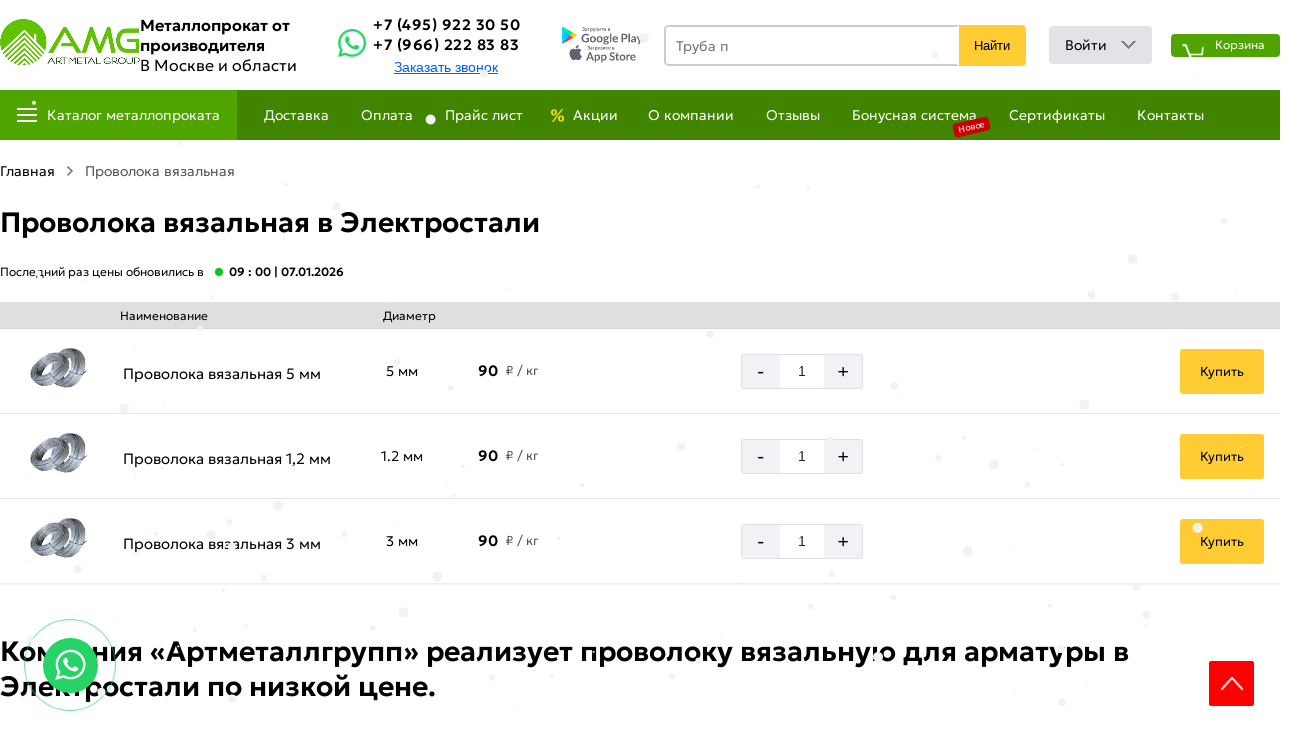

--- FILE ---
content_type: text/html; charset=UTF-8
request_url: https://artmetalgroup.ru/elektrostal/provoloka-vizalnaya
body_size: 13730
content:
<!DOCTYPE html>
<html lang="ru"><head>
 	<meta charset="utf-8">
	<meta name="viewport" content="width=device-width,initial-scale=1">	
	<link rel="icon" href="https://artmetalgroup.ru/favicon.svg" type="image/svg+xml">
	<title>Купить проволоку вязальную в Электростали по низкой цене. Вязальная проволока для арматуры</title>
	<meta name="description" content="На нашем сайте интернет-магазина «Артметаллгрупп» вы можете заказать и купить проволоку вязальную (1,2 мм/1 кг) в любом необходимом количестве по низкой цене (оптом или в розницу). Ваш заказ будет выполнен моментально и доставлен по указанному адресу в Электростали.">
	<meta name="keywords" content="">
	<meta name="theme-color" content="#ffffff">
	<link rel="canonical" href="https://artmetalgroup.ru/elektrostal/provoloka-vizalnaya">	
	<meta property="fb:pages" content=" ">
	<meta property="og:type" content="website">
	<meta property="og:url" content="https://artmetalgroup.ru/elektrostal/provoloka-vizalnaya">
	<meta property="og:site_name" content="Металопрокат От производителя В Москве и в Московской области">
	<meta property="og:image" content="https://artmetalgroup.ru/images/category/1754167401-1212.jpg">
	<meta property="og:title" content="Купить проволоку вязальную в Электростали по низкой цене. Вязальная проволока для арматуры">
	<meta property="og:description" content="На нашем сайте интернет-магазина «Артметаллгрупп» вы можете заказать и купить проволоку вязальную (1,2 мм/1 кг) в любом необходимом количестве по низкой цене (оптом или в розницу). Ваш заказ будет выполнен моментально и доставлен по указанному адресу в Электростали.">
	<meta name="twitter:card" content="summary">
	<meta name="twitter:site" content="Металопрокат От производителя В Москве и в Московской области">
	<meta name="twitter:title" content="Купить проволоку вязальную в Электростали по низкой цене. Вязальная проволока для арматуры">
	<meta name="twitter:description" content="На нашем сайте интернет-магазина «Артметаллгрупп» вы можете заказать и купить проволоку вязальную (1,2 мм/1 кг) в любом необходимом количестве по низкой цене (оптом или в розницу). Ваш заказ будет выполнен моментально и доставлен по указанному адресу в Электростали.">
	<meta name="twitter:image" content="https://artmetalgroup.ru/images/category/1754167401-1212.jpg">
	<meta name="twitter:url" content="https://artmetalgroup.ru/elektrostal/provoloka-vizalnaya">
	<meta property="og:locale" content="ru_RU">
	
	<meta name="copyright" content="www.artmetalgroup.ru">
	<meta name="author" content="Masterweb LLC">
	<meta name="zen-verification" content="3gMzuwpuU87qpLRLzgY3NA4C9cit0WB8imZAsvcVLSuLlFNBEm6koSVkifB2vnNS">
 <meta name="yandex-verification" content="0d7ad0a02e197ae6">
 <meta name="google-site-verification" content="mT9XbtKrdf5vlkcaXf9nRjGvyTHdob48jEnMG6wcAPI">
 <meta name="p:domain_verify" content="1fb4d1a95ee3997ede97ecbd0a3566eb">
	<meta name="image" content="https://artmetalgroup.ru/images/category/1754167401-1212.jpg">
	<link rel="stylesheet" href="/css/style.css?v=1" type="text/css">
	  <link rel="stylesheet" href="/css/splide.min.css" type="text/css">
		<script src="https://artmetalgroup.ru/js/jquery.min.js"></script>

 
	
		
<script type="application/ld+json">
{
  "@context" : "http://schema.org",
  "@type" : "Organization",
  "name" : "Металлопрокат от компании «ART METAL GROUP» в Москве",
  "url" : "https://artmetalgroup.ru/",
  "sameAs" : [
    
  ]
}
</script>
 <script type="application/ld+json">
{
  "@context": "https://schema.org/",
  "@type": "LocalBusiness",
  "name": "АртметаллГрупп",
  "url": "https://artmetalgroup.ru/",
  "logo": "https://artmetalgroup.ru/logo.png",
  "@id": "https://artmetalgroup.ru/",
  "address": {
    "@type": "PostalAddress",
    "postalCode": "143987",
    "streetAddress": "Советская улица, 89с1",
    "addressCountry": "RU",
    "addressRegion": "Московская область",
    "addressLocality": "Балашиха, микрорайон Железнодорожный",
    "telephone": "+7 (495) 922 30 50"
  },
  "image": [
    "https://artmetalgroup.ru/images/b11.webp",
    "https://artmetalgroup.ru/images/b22.webp",
    "https://artmetalgroup.ru/images/product/54/1670422283-2.jpg"
  ],
  "geo": {
    "@type": "GeoCoordinates",
    "latitude": "55.751442",
    "longitude": "38.046473"
  },
 
 
        "aggregateRating": {
          "@type": "AggregateRating",
          "ratingValue": "4.8",
          "ratingCount": "368",
		  "reviewCount": "468"
        },
  "currenciesAccepted": "RUB",
  "paymentAccepted":"Наличными, Безналичный, Оплата картой",
  "telephone": "+7 (495) 922 30 50",
  "email": "artmetalgroup77@gmail.com",
  "priceRange": "$"
}
</script>
</head>
<body>

<header class="header sticky">
	<div class="container clearfix">
	<div class="header_top_center">
	<div class="clients_info">
<div id="mySidenav" class="sidenav">
  <button type="button"  class="closebtn" onclick="closeNav()" aria-label="close">×</button>
  <ul>
  <li class="nav_title_title">Клиентам</li>	
<li class="nav-item">
<a href="/page/dostavka" class="nav-link" title="Доставка">
<span class="mob_menu_svg">
<img src="/images/car.svg" loading="lazy" width="25" height="25" alt="Доставка">
</span>
Доставка</a>
</li>		
<li class="nav-item">
<a href="/page/samovyvoz" class="nav-link" title="Самовывоз">
<span class="mob_menu_svg">
<img src="/images/samovivoz.svg" loading="lazy" width="25" height="25" alt="Доставка">
</span>
Самовывоз</a>
</li> 
<li class="nav-item">
<a href="/page/oplata" class="nav-link" title="Оплата">
<span class="mob_menu_svg">
<img src="/images/pay.svg" loading="lazy" width="25" height="25" alt="Оплата">
</span>
Оплата</a>
</li> 
<li class="nav-item">
<a href="/page/obmen-i-vozvrat-tovara" class="nav-link" title="Обмен и возврат товара">
<span class="mob_menu_svg">
<img src="/images/vozvrat.svg" loading="lazy" width="25" height="25" alt="Возврат">
</span>
Обмен и возврат товара</a>
</li> 
<li class="nav-item">
<a href="/offers" class="nav-link" title="Акции и скидки">
<span class="mob_menu_svg">
<img src="/images/akcii.svg" width="20" height="20" alt="Акции" loading="lazy">
</span>
Акции и скидки</a>
</li> 
 <li class="nav-item">
<a href="/price-list" class="nav-link" title="Прайс лист">
<span class="mob_menu_svg">
<img src="/images/sert.svg" loading="lazy" width="25" height="25" alt="Оплата">
</span>
Прайс лист</a>
</li>
<li class="nav-item">		 
<a href="/page/otzyvy" class="nav-link" title="Отзывы">
<span class="mob_menu_svg">
<img src="/images/otziv.svg" loading="lazy" width="25" height="25" alt="Возврат">
</span>
Отзывы</a>
</li>
<li class="nav-item">
<a href="/page/bonusnaya-sistema" class="nav-link" title="Бонусная система">
<span class="mob_menu_svg">
<img src="/images/bicon.jpg" width="25" height="25" alt="Бонус">
</span>
Бонусная система </a>
</li>	
 
<li class="nav-item">
<a href="/sertifikati" class="nav-link" title="Сертификаты">
<span class="mob_menu_svg">
<img src="/images/sertifikat.svg" loading="lazy" width="25" height="25" alt="Оплата">
</span>
Сертификаты</a>
</li>

<li class="nav-item">
<a href="/page/kontakty" class="nav-link" title="Контакты">
<span class="mob_menu_svg">
<img src="/images/location_web.svg" width="25" height="25" alt="Акции" loading="lazy">
</span>
Контакты
</a>
</li>
</ul>
<div class="ph_verev_mob_left">
	<div class="phonn">
	<div class="zakaz_title">Контакт-центр</div>
	<p onclick="stat_call('p')">+7 (495) 922 30 50</p>
	<p onclick="stat_call('p')">+7 (966) 222 83 83</p>
	</div>
	<div class="obr_icons">
	<a href="https://wa.me/+74959223050" target="_blank" title="whatsapp" class="social_obr" onclick="stat_call('w')">
<img src="/images/watsup.webp" loading="lazy" width="25" height="25" alt="WhatsApp">
		Написать WhatsApp
	</a>
	<a href="https://t.me/+74959223050" target="_blank" title="telegram" class="social_obr" onclick="stat_call('t')">
	<img src="/images/tel.jpg" loading="lazy" width="25" height="25" alt="Telegram">
		Написать Telegram
	</a>
	</div>
	</div>
</div> 
<span class="clinets_icon" onclick="openNav()">
<svg  width="24" height="24"><path d="M5 10a2 2 0 1 1 0 4 2 2 0 0 1 0-4Zm14 0a2 2 0 1 1 0 4 2 2 0 0 1 0-4Zm-5 2a2 2 0 1 0-4 0 2 2 0 0 0 4 0Z"></path></svg>
</span>
<script>
function openNav() {
  document.getElementById("mySidenav").style.width = "350px";
}

function closeNav() {
  document.getElementById("mySidenav").style.width = "0";
}
</script>
</div>
			<div class="logo_right">
			<a href="https://artmetalgroup.ru/" class="spr header__logo hidden" title="ART METAL GROUP">
			<img src="https://artmetalgroup.ru/logo.png" width="173" height="59" alt="ART METAL GROUP"></a>
			<div class="mobile77"><b>Металлопрокат от производителя </b>В Москве и области</div>
			</div>
			<div class="contact_i">
			 
			<div class="watviber">
			<div class="card">	 
			<a href="https://wa.me/+79859223050" class="btn btn-primary head_call" title="Написать WhatsApp" onclick="stat_call('w')"><img  src="/images/watsup.webp" width="30" height="30" loading="lazy" alt="whatsapp"></a>
			</div>
			</div>
			 
			<div class="ph_verev">
			
			<div class="phonn">
			<p onclick="stat_call('p')">+7 (495) 922 30 50</p>
			<p onclick="stat_call('p')">+7 (966) 222 83 83</p>
			</div>
		    <button type="button" data-fancybox="" data-src="#showroom_back_call" class="btn btn-primary head_call" aria-label="Заказть званок">Заказать звонок</button>
			</div>
			</div>
			<div class="icon-btns-row">
<a href="https://play.google.com/store/apps/details?id=com.artmetal" class="icon-btn app-icon" target="_blank" title="Google">
<img src="/images/google.svg" width="81" height="18" alt="Акции" loading="lazy">
</a>
<a href="https://apps.apple.com/app/artmetalgroup/id6590626877" class="icon-btn icon-apple app-icon" target="blank" title="apple">
<img src="/images/ios.svg" width="81" height="18" alt="Акции" loading="lazy">
</a>
</div>	
<div class="search_bar">
			<input type="search" name="search_text" class="search_input" placeholder="Поиск..." autocomplete="off" oninput="get_s_ress(this)">
			<button type="button" class="search_button" onclick="get_search_page(this)" aria-label="Поиск">Найти</button>
			<div class="search_five_res"></div>				
		</div>
						<div class="header-login">
				<div id="pnlLogin12">
				<div class="house_category_title_login"><p>Войти</p><span></span></div> 
				<div class="house_category_content_login" style="display: none;">
				<div id="guestForm">
				<div class="log_head_title">Войти или создать профиль </div>
				<div class="rate_website_title">Для просмотра списка заказов и покупок, а также баланс бонусов необходимо авторизоваться.</div>
				<div class="rate_website_title_ukazat">Укажите ваш номер телефона который указали при регистрации. Для регистрации в системе звоните по номеру  <b>+7 (495) 922 30 50</b></div>
				<div id="loginForm">
				<div class="login-element">
				<input type="text" id="login" autocomplete="off" name="login" class="inp o_phone" value="" tabindex="1" placeholder="Телефон" onkeyup="ent_detect(this,event)">
				<small>Формат: +7 (000) 000 00 00</small>
				</div>
				<!--<div class="login-element">
				<input type="password" autocomplete="off" value="" class="inp" id="pass" name="pass" tabindex="2" placeholder="*****">
				<a class="remindtop" href="https://autodoc.am/password">Напомнить пароль</a><br>
				</div>-->
				<div class="log_bt_head">
				<button  type="button" value="Войти в личный кабинет" tabindex="4" class="login-button btnLogin" onclick="check_login(this)" aria-label="Войти в личный кабинет">Войти в личный кабинет</button>
				</div>
				<p class="sign-in-page__public" data-link="class{merge: step > 1 toggle='hide'}">Соглашаюсь <a href="/page/politika-konfidencialnosti" target="_blank">с правилами пользования</a> и&nbsp;<a href="/page/obmen-i-vozvrat-tovara" target="_blank">возврата</a></p>
				<div class="err_after" style="display:none">
				<div class="_29-a1">
				<img src="/images/att.svg" width="22" height="22" alt="Фото" loading="lazy">
				<div class="_29-a4">
				<div>
				<b>Внимание!</b>  Номер телефона не зарегистрирован.<br> Для регистрации в системе звоните по номеру <b>+7 (495) 922 30 50</b>
				</div>	
				</div>	
				</div>
				</div>
				</div>
				<div id="loginForm1" style="display:none">
				<div class="_29-a1">
				<img src="/images/att.svg" width="22" height="22" alt="Фото" loading="lazy">
				<div class="_29-a4"><div><b>Внимание!</b> На Ваш номер телефона отправлен смс с кодом для входа в личный кабинет.</div></div>
				</div>
				<div class="login-element"><input type="text" id="login1" name="login1" class="inp" value="" tabindex="1" placeholder="Код" onkeyup="ent_detect1(this,event)"></div>
				<div class="login_button_block"><button type="button" value="Войти" tabindex="4" class="login-button btnLogin" onclick="loginprocess(this)" aria-label="Войти">Войти</button></div>
				<div class="input-note"><span>Можем отправить код повторно через <b>2:00</b> секунд</span>
				<div class="agayn_send" style="display:none" onclick="pop_login_b1(this)">Отправить код повторно</div>
				</div>
				</div>
				</div>
				</div>
				</div>	
				<script>
				$(".house_category_title_login").click(function(){
				$(this).next(".house_category_content_login").toggle();
				if($(this).next(".house_category_content_login").is(":visible")){
				$(this).find("span").css({
				"-webkit-transform": "rotate(-90deg)",
				"-moz-transform": "rotate(-90deg)",
				"-ms-transform": "rotate(-90deg)",
				"-o-transform": "rotate(-90deg)",
				"transform": "rotate(180deg)"
				})
				}
				else{
				$(this).find("span").removeAttr("style");
				}
				})
				</script>
				</div>
						<div class="hvr-bounce-in">
				<div class="basket  shopping-cart">
				
				<a href="https://artmetalgroup.ru/cart" class="cart" title="Корзина">
				<span class="bas">Корзина</span>
				<div class="totalCount">
				</div>
				<div class="totalSum">
				<span id="b2"></span>
				</div>
				</a>
				</div>
				</div>
				</div>
			</div>
			<div class="header_menu">
		<div class="header_menu_center">
	 
		<nav class="header-nav">
			<ul class="header-nav__first-level">
				 
				<li class="header-nav__item spec155">
				<p class="header-nav__link hvr-underline-from-center" title="Наши продукты">Каталог металлопроката</p>
				<ul class="submenu">
									<li class="submenu_item"> 
					<a href="https://artmetalgroup.ru/homuty-dlya-armatury" title="Категория">
					<img data-src="https://artmetalgroup.ru/images/category/1738678221-1727341575-1662807173-rr.webp" src="https://artmetalgroup.ru/images/category/1738678221-1727341575-1662807173-rr.webp" width="30" height="30" class="lazyload" alt="Категория  Хомуты для арматуры">
					<span>Хомуты для арматуры</span>
					</a>
										</li>
										<li class="submenu_item"> 
					<a href="https://artmetalgroup.ru/armatura" title="Категория">
					<img data-src="https://artmetalgroup.ru/images/category/1718877154-322.png" src="https://artmetalgroup.ru/images/category/1718877154-322.png" width="30" height="30" class="lazyload" alt="Категория  Арматура">
					<span>Арматура</span>
					</a>
										</li>
										<li class="submenu_item"> 
					<a href="https://artmetalgroup.ru/profilnaya-truba" title="Категория">
					<img data-src="https://artmetalgroup.ru/images/category/1718877198-444.png" src="https://artmetalgroup.ru/images/category/1718877198-444.png" width="30" height="30" class="lazyload" alt="Категория  Профильная труба">
					<span>Профильная труба</span>
					</a>
										</li>
										<li class="submenu_item"> 
					<a href="https://artmetalgroup.ru/ugolok-stalnoj" title="Категория">
					<img data-src="https://artmetalgroup.ru/images/category/1562144381-8.png" src="https://artmetalgroup.ru/images/category/1562144381-8.png" width="30" height="30" class="lazyload" alt="Категория  Уголок стальной">
					<span>Уголок стальной</span>
					</a>
										</li>
										<li class="submenu_item"> 
					<a href="https://artmetalgroup.ru/shveller" title="Категория">
					<img data-src="https://artmetalgroup.ru/images/category/1562144501-9.png" src="https://artmetalgroup.ru/images/category/1562144501-9.png" width="30" height="30" class="lazyload" alt="Категория  Швеллер стальной">
					<span>Швеллер стальной</span>
					</a>
										</li>
										<li class="submenu_item"> 
					<a href="https://artmetalgroup.ru/balka-dvutavrovaya" title="Категория">
					<img data-src="https://artmetalgroup.ru/images/category/1691143043-balka-dvutavrovaya.png" src="https://artmetalgroup.ru/images/category/1691143043-balka-dvutavrovaya.png" width="30" height="30" class="lazyload" alt="Категория  Балка двутавровая">
					<span>Балка двутавровая</span>
					</a>
										</li>
										<li class="submenu_item"> 
					<a href="https://artmetalgroup.ru/krovlya" title="Категория">
					<img data-src="https://artmetalgroup.ru/images/category/1674120882-1665126842-1647256329-profnastil.png" src="https://artmetalgroup.ru/images/category/1674120882-1665126842-1647256329-profnastil.png" width="30" height="30" class="lazyload" alt="Категория  Кровельные материалы">
					<span>Кровельные материалы</span>
					</a>
											<ul class="subsubmenu">
													<li class="subsubsubmenu_item">
							<a href="https://artmetalgroup.ru/metallocherepica" title="Металлочерепица">
							<span>Металлочерепица</span>
							</a>
							</li>
														<li class="subsubsubmenu_item">
							<a href="https://artmetalgroup.ru/dobornye-elementy" title="Доборные элементы">
							<span>Доборные элементы</span>
							</a>
							</li>
														<li class="subsubsubmenu_item">
							<a href="https://artmetalgroup.ru/snegozaderzhateli" title="Снегозадержатели">
							<span>Снегозадержатели</span>
							</a>
							</li>
													</ul>
											</li>
										<li class="submenu_item"> 
					<a href="https://artmetalgroup.ru/truba-stalnaya-vgp" title="Категория">
					<img data-src="https://artmetalgroup.ru/images/category/1562143996-7.png" src="https://artmetalgroup.ru/images/category/1562143996-7.png" width="30" height="30" class="lazyload" alt="Категория  Труба стальная ">
					<span>Труба стальная </span>
					</a>
										</li>
										<li class="submenu_item"> 
					<a href="https://artmetalgroup.ru/kvadrat" title="Категория">
					<img data-src="https://artmetalgroup.ru/images/category/1562143411-2.png" src="https://artmetalgroup.ru/images/category/1562143411-2.png" width="30" height="30" class="lazyload" alt="Категория  Квадрат стальной">
					<span>Квадрат стальной</span>
					</a>
										</li>
										<li class="submenu_item"> 
					<a href="https://artmetalgroup.ru/polosa-stalnaya" title="Категория">
					<img data-src="https://artmetalgroup.ru/images/category/1562143693-4.png" src="https://artmetalgroup.ru/images/category/1562143693-4.png" width="30" height="30" class="lazyload" alt="Категория  Полоса стальная">
					<span>Полоса стальная</span>
					</a>
										</li>
										<li class="submenu_item"> 
					<a href="https://artmetalgroup.ru/list-stalnoj" title="Категория">
					<img data-src="https://artmetalgroup.ru/images/category/1718877240-1241.png" src="https://artmetalgroup.ru/images/category/1718877240-1241.png" width="30" height="30" class="lazyload" alt="Категория  Листовой прокат">
					<span>Листовой прокат</span>
					</a>
											<ul class="subsubmenu">
													<li class="subsubsubmenu_item">
							<a href="https://artmetalgroup.ru/listy-gladkie-ral" title="Листы гладкие RAL">
							<span>Листы гладкие RAL</span>
							</a>
							</li>
														<li class="subsubsubmenu_item">
							<a href="https://artmetalgroup.ru/list-ocinkovannyj" title="Лист оцинкованный">
							<span>Лист оцинкованный</span>
							</a>
							</li>
														<li class="subsubsubmenu_item">
							<a href="https://artmetalgroup.ru/list-holodnokatanyj" title="Лист холоднокатаный">
							<span>Лист холоднокатаный</span>
							</a>
							</li>
														<li class="subsubsubmenu_item">
							<a href="https://artmetalgroup.ru/list-riflyonyj" title="Лист рифлёный">
							<span>Лист рифлёный</span>
							</a>
							</li>
														<li class="subsubsubmenu_item">
							<a href="https://artmetalgroup.ru/list-goryachekatanyj" title="Лист горячекатаный">
							<span>Лист горячекатаный</span>
							</a>
							</li>
														<li class="subsubsubmenu_item">
							<a href="https://artmetalgroup.ru/prosechno-vytyazhnoj-list" title="Просечно-вытяжной лист">
							<span>Просечно-вытяжной лист</span>
							</a>
							</li>
													</ul>
											</li>
										<li class="submenu_item"> 
					<a href="https://artmetalgroup.ru/provoloka-vizalnaya" title="Категория">
					<img data-src="https://artmetalgroup.ru/images/category/1562143767-5.png" src="https://artmetalgroup.ru/images/category/1562143767-5.png" width="30" height="30" class="lazyload" alt="Категория  Проволока вязальная">
					<span>Проволока вязальная</span>
					</a>
										</li>
										<li class="submenu_item"> 
					<a href="https://artmetalgroup.ru/setka-metallicheskaya" title="Категория">
					<img data-src="https://artmetalgroup.ru/images/category/1562144622-10.png" src="https://artmetalgroup.ru/images/category/1562144622-10.png" width="30" height="30" class="lazyload" alt="Категория  Сетка металлическая">
					<span>Сетка металлическая</span>
					</a>
											<ul class="subsubmenu">
													<li class="subsubsubmenu_item">
							<a href="https://artmetalgroup.ru/setka-svarnaya-v-rulonah" title="Сетка сварная оцинкованная в рулонах">
							<span>Сетка сварная оцинкованная в рулонах</span>
							</a>
							</li>
														<li class="subsubsubmenu_item">
							<a href="https://artmetalgroup.ru/setka-ocinkovannaya-rabica-v-rulone" title="Сетка оцинкованная рабица в рулоне">
							<span>Сетка оцинкованная рабица в рулоне</span>
							</a>
							</li>
														<li class="subsubsubmenu_item">
							<a href="https://artmetalgroup.ru/setka-svarnaya-neocinkovannaya-v-rulone" title="Сетка сварная неоцинкованная в рулоне">
							<span>Сетка сварная неоцинкованная в рулоне</span>
							</a>
							</li>
														<li class="subsubsubmenu_item">
							<a href="https://artmetalgroup.ru/setka-svarnaya-v-kartah" title="Сетка сварная в картах">
							<span>Сетка сварная в картах</span>
							</a>
							</li>
														<li class="subsubsubmenu_item">
							<a href="https://artmetalgroup.ru/setka-metallicheskaya-tkanaya" title="Сетка металлическая тканая">
							<span>Сетка металлическая тканая</span>
							</a>
							</li>
													</ul>
											</li>
										<li class="submenu_item"> 
					<a href="https://artmetalgroup.ru/vintovye-svai" title="Категория">
					<img data-src="https://artmetalgroup.ru/images/category/1645297590-1617440101-vintovaya_svaya.png" src="https://artmetalgroup.ru/images/category/1645297590-1617440101-vintovaya_svaya.png" width="30" height="30" class="lazyload" alt="Категория  Винтовые сваи">
					<span>Винтовые сваи</span>
					</a>
										</li>
										<li class="submenu_item"> 
					<a href="https://artmetalgroup.ru/profnastil" title="Категория">
					<img data-src="https://artmetalgroup.ru/images/category/1562144670-dd.png" src="https://artmetalgroup.ru/images/category/1562144670-dd.png" width="30" height="30" class="lazyload" alt="Категория  Профнастил">
					<span>Профнастил</span>
					</a>
											<ul class="subsubmenu">
													<li class="subsubsubmenu_item">
							<a href="https://artmetalgroup.ru/evroshtaketnik" title="Евроштакетник">
							<span>Евроштакетник</span>
							</a>
							</li>
														<li class="subsubsubmenu_item">
							<a href="https://artmetalgroup.ru/ocinkovannyj-profnastil" title="Оцинкованный профнастил">
							<span>Оцинкованный профнастил</span>
							</a>
							</li>
														<li class="subsubsubmenu_item">
							<a href="https://artmetalgroup.ru/okrashennyj-profnastil" title="Окрашенный профнастил">
							<span>Окрашенный профнастил</span>
							</a>
							</li>
													</ul>
											</li>
										<li class="submenu_item"> 
					<a href="https://artmetalgroup.ru/zaglushki-dlya-trub" title="Категория">
					<img data-src="https://artmetalgroup.ru/images/category/1718877119-55.png" src="https://artmetalgroup.ru/images/category/1718877119-55.png" width="30" height="30" class="lazyload" alt="Категория  Заглушки для труб">
					<span>Заглушки для труб</span>
					</a>
										</li>
										<li class="submenu_item"> 
					<a href="https://artmetalgroup.ru/elektrody" title="Категория">
					<img data-src="https://artmetalgroup.ru/images/category/1645297825-1623063659-ee.jpg" src="https://artmetalgroup.ru/images/category/1645297825-1623063659-ee.jpg" width="30" height="30" class="lazyload" alt="Категория  Электроды">
					<span>Электроды</span>
					</a>
										</li>
										<li class="submenu_item"> 
					<a href="https://artmetalgroup.ru/samorezy-krovelnye" title="Категория">
					<img data-src="https://artmetalgroup.ru/images/category/1645297959-ezgif-1-9b5c3c23a1.webp" src="https://artmetalgroup.ru/images/category/1645297959-ezgif-1-9b5c3c23a1.webp" width="30" height="30" class="lazyload" alt="Категория  Саморезы кровельные">
					<span>Саморезы кровельные</span>
					</a>
										</li>
										<li class="submenu_item"> 
					<a href="https://artmetalgroup.ru/fiksator-armatury" title="Категория">
					<img data-src="https://artmetalgroup.ru/images/category/1645297912-ezgif-1-d12db5725b.webp" src="https://artmetalgroup.ru/images/category/1645297912-ezgif-1-d12db5725b.webp" width="30" height="30" class="lazyload" alt="Категория  Фиксатор арматуры">
					<span>Фиксатор арматуры</span>
					</a>
										</li>
										<li class="submenu_item"> 
					<a href="https://artmetalgroup.ru/disk-otreznoj" title="Категория">
					<img data-src="https://artmetalgroup.ru/images/category/1645297884-ci.webp" src="https://artmetalgroup.ru/images/category/1645297884-ci.webp" width="30" height="30" class="lazyload" alt="Категория  Диск отрезной ">
					<span>Диск отрезной </span>
					</a>
										</li>
										<li class="submenu_item"> 
					<a href="https://artmetalgroup.ru/otdelochnye-materialy" title="Категория">
					<img data-src="https://artmetalgroup.ru/images/category/1718876928-222.png" src="https://artmetalgroup.ru/images/category/1718876928-222.png" width="30" height="30" class="lazyload" alt="Категория  Отделочные материалы">
					<span>Отделочные материалы</span>
					</a>
											<ul class="subsubmenu">
													<li class="subsubsubmenu_item">
							<a href="https://artmetalgroup.ru/kraski" title="Краски">
							<span>Краски</span>
							</a>
							</li>
														<li class="subsubsubmenu_item">
							<a href="https://artmetalgroup.ru/valiki" title="Валики">
							<span>Валики</span>
							</a>
							</li>
														<li class="subsubsubmenu_item">
							<a href="https://artmetalgroup.ru/kisti" title="Кисти">
							<span>Кисти</span>
							</a>
							</li>
														<li class="subsubsubmenu_item">
							<a href="https://artmetalgroup.ru/rastvoriteli" title="Растворители">
							<span>Растворители</span>
							</a>
							</li>
														<li class="subsubsubmenu_item">
							<a href="https://artmetalgroup.ru/aerozolnaya-emal" title="Аэрозольная эмаль ">
							<span>Аэрозольная эмаль </span>
							</a>
							</li>
													</ul>
											</li>
										<li class="submenu_item"> 
					<a href="https://artmetalgroup.ru/krepezh" title="Категория">
					<img data-src="https://artmetalgroup.ru/images/category/1718876967-333.png" src="https://artmetalgroup.ru/images/category/1718876967-333.png" width="30" height="30" class="lazyload" alt="Категория  Крепеж">
					<span>Крепеж</span>
					</a>
											<ul class="subsubmenu">
													<li class="subsubsubmenu_item">
							<a href="https://artmetalgroup.ru/petli" title="Петли ">
							<span>Петли </span>
							</a>
							</li>
													</ul>
											</li>
									</ul>
				</li>
				
				
			</ul>
			<ul class="header-nav__menu-level">
			<li class="header-nav__item">
				<a href="https://artmetalgroup.ru/page/dostavka" class="header-nav__link hvr-underline-from-center" title="Доставка">Доставка</a>				 
				</li>		
				<li class="header-nav__item">
				<a href="https://artmetalgroup.ru/page/oplata" class="header-nav__link hvr-underline-from-center" title="Оплата">Оплата</a>				 
				</li>	
                <li class="header-nav__item spec151">
				<a href="https://artmetalgroup.ru/price-list" class="header-nav__link hvr-underline-from-center" title="Прайс лист">Прайс лист</a>				 
				</li>					
				<li class="header-nav__item spec156">
				<a href="https://artmetalgroup.ru/offers" class="header-nav__link hvr-underline-from-center" title="Акции">Акции</a>				 
				</li>
				<li class="header-nav__item">
				<a href="https://artmetalgroup.ru/page/o-kompanii" class="header-nav__link hvr-underline-from-center" title="О компании">О компании</a>
				</li> 
				<li class="header-nav__item"> 
				<a href="https://artmetalgroup.ru/page/otzyvy" class="header-nav__link hvr-underline-from-center" title="Отзывы">Отзывы</a>
				</li> 
				<li class="header-nav__item"> 
				<a href="/page/bonusnaya-sistema" class="header-nav__link hvr-underline-from-center" title="Бонусная система ">Бонусная система </a>
				<bdi>Новое</bdi>
				</li> 
				<li class="header-nav__item">
				<a href="/sertifikati" class="header-nav__link hvr-underline-from-center" title="Сертификаты">Сертификаты</a>
				</li>
				
				<li class="header-nav__item">
				<a href="https://artmetalgroup.ru/page/kontakty" class="header-nav__link hvr-underline-from-center" title="Контакты">Контакты</a>
				</li>
			</ul>
		</nav>
		
		</div>
		</div>
		<script>
			$('.search_input').keypress(function (e) {
			 var key = e.which;
			 if(key == 13)  // the enter key code
			  {
				$('.search_button').click();
				return false;  
			  }
			});  
			
			function get_search_page(elm){
				var src = $(elm).parent().find(".search_input").val();
				if(src!=''){
					$(".search_input").css("border-color","#003663");
					document.location.href="https://artmetalgroup.ru/search/?s="+src;
				}
				else{
					$(".search_input").css("border-color","red");
				}
			}
		</script> 
	<script>
$(window).scroll(function(){
  var sticky = $('.sticky'),
      scroll = $(window).scrollTop();

  if (scroll >= 100) sticky.addClass('fixed');
  else sticky.removeClass('fixed');
});
</script>
</header>
<div class="page_content">
<div class="page_content_center"> <div class="page_cont">
  
 
		<div class="specpred">
		
				<div class="bradcrump">
				<ul class="bradcrump_center">
				<li>
				<a href="https://artmetalgroup.ru/" title="Главная"><span>Главная</span></a>				 
				</li>
				<li><div class="divider"></div></li>
				<li><span> Проволока вязальная</span></li>
				</ul>
				</div>
		
				<script type="application/ld+json">
				{
				"@context": "https://schema.org/",
				"@type": "BreadcrumbList",
				"itemListElement": [
				{
				"@type": "ListItem",
				"position": "1",
				"name": "Главная",
				"item": "https://artmetalgroup.ru/"
				},			
				{
				"@type": "ListItem",
				"position": "2",
				"name": "Проволока вязальная",
				"item": "https://artmetalgroup.ru/provoloka-vizalnaya"
				}
				]
				}
				</script>
		
		 

<div class="category_title">
		 
		<h1>Проволока вязальная в Электростали</h1></div>
		 




		<div class="spec">

<div class="fackt_time_left">
				<p> Последний раз цены обновились в</p><span class="s-product-watching-now__indicator"></span><strong>09 : 00 <span> | 07.01.2026</span></strong>
			 </div>




		<div class="big_product_block cat_class6">



<div id="items" class="cart-table">
                <div class="cart-table-header">
				    <div class="header-item"> </div>
				    <div class="header-item">Наименование</div>
											 <div class="header-item">Диаметр</div>
						                    
						 
					
					</div>
                     
					 
                </div>
									<div class="cart_in_part item_img ">
						<div class="table-row">

							<div class="col image_cart_451">
														<button type="button" data-fancybox="gallery287" data-src="https://artmetalgroup.ru/images/product/1564770477.png" aria-label="Увеличить картинку">
							<img src="https://artmetalgroup.ru/images/product/1564770477.png" loading="lazy" width="70" height="60" alt="Фото">
							</button>
														</div>

							<div class="col brand-column">						
							<div class="number">
							<a href="/provoloka-vizalnaya/provoloka-vyazalnaya-5-mm" title="Открыть картчку товара">Проволока вязальная 5 мм</a>
							</div>
							 
							
							</div>
						    								<div class="col spec_mob col13">
									<div class="text_cart1">5 мм</div>
								</div> 
								
						</div>
						

						<div class="col cost">
						<input type="hidden" class="this_pr_id" value="287">
						<div class="price"> 
												<div class="single_price">
						<label>
						<input type="radio" style="display:none" class="r_individual" value="9" name="radio287" checked>
						<span class="old_pr_pr">
						  
						 <em class="or_soop_pr"><em class="unit_price">90</em><em class="rub_znak">  ₽ </em><em class="pr_valu"> / кг</em></em>
												</span>
												</label>
						</div>
												</div>
						</div>
							<div class="col quantity">
							<div class="quantity-box">
							<span class="change-quantity noselect mn" onclick="minus_pr_count(this)">-</span>
							
							<input type="text" name="pr_count" tabindex="0" value=""  aria-label="Количество" class="rounded" oninput="calc_pr_price(this);to_number(this)">
							
							<span class="change-quantity noselect pl" onclick="plus_pr_count(this)">+</span>
							</div>
							</div>
						<div class="col cost_total">
						<div class="price">                                
						<div class="price-prev"></div>
						<div class="all_kg" data-pm="1" data-pr="9" data-typ="1"></div>
						</div>
						</div>

						<button type="button" class="add-to-cart hvr-bounce-in" aria-label="Купить" data-fancybox="" data-src="#showroom_pop_cart" onclick="add_to_cart2(this,'287')">
						 
						Купить
						</button>                        
					            
					</div>
									<div class="cart_in_part item_img ">
						<div class="table-row">

							<div class="col image_cart_451">
														<button type="button" data-fancybox="gallery89" data-src="https://artmetalgroup.ru/images/product/1562237048.png" aria-label="Увеличить картинку">
							<img src="https://artmetalgroup.ru/images/product/1562237048.png" loading="lazy" width="70" height="60" alt="Фото">
							</button>
														</div>

							<div class="col brand-column">						
							<div class="number">
							<a href="/provoloka-vizalnaya/provoloka-vyazalnaya-1-2-mm" title="Открыть картчку товара">Проволока вязальная 1,2 мм</a>
							</div>
							 
							
							</div>
						    								<div class="col spec_mob col13">
									<div class="text_cart1">1.2 мм</div>
								</div> 
								
						</div>
						

						<div class="col cost">
						<input type="hidden" class="this_pr_id" value="89">
						<div class="price"> 
												<div class="single_price">
						<label>
						<input type="radio" style="display:none" class="r_individual" value="9" name="radio89" checked>
						<span class="old_pr_pr">
						  
						 <em class="or_soop_pr"><em class="unit_price">90</em><em class="rub_znak">  ₽ </em><em class="pr_valu"> / кг</em></em>
												</span>
												</label>
						</div>
												</div>
						</div>
							<div class="col quantity">
							<div class="quantity-box">
							<span class="change-quantity noselect mn" onclick="minus_pr_count(this)">-</span>
							
							<input type="text" name="pr_count" tabindex="0" value=""  aria-label="Количество" class="rounded" oninput="calc_pr_price(this);to_number(this)">
							
							<span class="change-quantity noselect pl" onclick="plus_pr_count(this)">+</span>
							</div>
							</div>
						<div class="col cost_total">
						<div class="price">                                
						<div class="price-prev"></div>
						<div class="all_kg" data-pm="1" data-pr="9" data-typ="1"></div>
						</div>
						</div>

						<button type="button" class="add-to-cart hvr-bounce-in" aria-label="Купить" data-fancybox="" data-src="#showroom_pop_cart" onclick="add_to_cart2(this,'89')">
						 
						Купить
						</button>                        
					            
					</div>
									<div class="cart_in_part item_img ">
						<div class="table-row">

							<div class="col image_cart_451">
														<button type="button" data-fancybox="gallery87" data-src="https://artmetalgroup.ru/images/product/1562237046.png" aria-label="Увеличить картинку">
							<img src="https://artmetalgroup.ru/images/product/1562237046.png" loading="lazy" width="70" height="60" alt="Фото">
							</button>
														</div>

							<div class="col brand-column">						
							<div class="number">
							<a href="/provoloka-vizalnaya/provoloka-vyazalnaya-3-mm" title="Открыть картчку товара">Проволока вязальная 3 мм</a>
							</div>
							 
							
							</div>
						    								<div class="col spec_mob col13">
									<div class="text_cart1">3 мм</div>
								</div> 
								
						</div>
						

						<div class="col cost">
						<input type="hidden" class="this_pr_id" value="87">
						<div class="price"> 
												<div class="single_price">
						<label>
						<input type="radio" style="display:none" class="r_individual" value="9" name="radio87" checked>
						<span class="old_pr_pr">
						  
						 <em class="or_soop_pr"><em class="unit_price">90</em><em class="rub_znak">  ₽ </em><em class="pr_valu"> / кг</em></em>
												</span>
												</label>
						</div>
												</div>
						</div>
							<div class="col quantity">
							<div class="quantity-box">
							<span class="change-quantity noselect mn" onclick="minus_pr_count(this)">-</span>
							
							<input type="text" name="pr_count" tabindex="0" value=""  aria-label="Количество" class="rounded" oninput="calc_pr_price(this);to_number(this)">
							
							<span class="change-quantity noselect pl" onclick="plus_pr_count(this)">+</span>
							</div>
							</div>
						<div class="col cost_total">
						<div class="price">                                
						<div class="price-prev"></div>
						<div class="all_kg" data-pm="1" data-pr="9" data-typ="1"></div>
						</div>
						</div>

						<button type="button" class="add-to-cart hvr-bounce-in" aria-label="Купить" data-fancybox="" data-src="#showroom_pop_cart" onclick="add_to_cart2(this,'87')">
						 
						Купить
						</button>                        
					            
					</div>
								            </div>


		</div>
		</div>
		</div>
 
 
 <div class="about_company">
 <div class="about_text">
 <div class="about-container main">      
<h2>Компания &laquo;Артметаллгрупп&raquo; реализует проволоку вязальную для арматуры в Электростали по низкой цене.</h2>

<p>Изделие представляет собой металлический профиль, который имеет круглое сечение и различные диаметры. Без этого популярного, востребованного материала при выполнении различных строительных работ очень сложно обойтись.</p>

<h3>Большую роль в армировании железобетонных конструкций играет вязальная проволока, с помощью которой вяжется арматура.</h3>

<p>Вязальная пряжа представляет собой скрученный в бухту стальной стержень, диаметр стержня обычно составляет 1,2 мм до 3,0 мм. Изготавливается из низкоуглеродистой стали по ГОСТ 3282-74.</p>

<h3>Проволока обладает хорошей прочностью на растяжение, поэтому активно используется для укрепления каркасов в небольших конструкциях.</h3>

<p>Армирование железобетона &ndash; один из важных этапов создания прочного монолита, и если не используется сварка, одну из ключевых ролей играет вязальная проволока. Он нужен для фундаментных работ, заливки перекрытий, балок, колонн, стен и т.д. Проволока очень прочная, поэтому с ее помощью можно скрепить два элемента между собой разных местах.</p>

<h3>Вот некоторые другие варианты использования:</h3>

<ul>
	<li>Строительство заборов.</li>
	<li>Производство канатов, тросов.</li>
	<li>Создание электродов.</li>
	<li>Электроника.</li>
	<li>Струны для музыкальных инструментов.</li>
</ul>

<h3>Преимущества сотрудничества с &laquo;Артметаллгрупп&raquo;</h3>

<ul>
	<li>Экономия времени на поиск необходимых товаров.</li>
	<li>Грамотная информационная поддержка.</li>
	<li>Качество продукции, подтвержденное сертификатами.</li>
	<li>Снижение затрат на логистику.</li>
	<li>Полная безопасность на всех этапах заказа, оплаты, транспортировки.</li>
</ul>

<p>На нашем сайте интернет-магазина &laquo;Артметаллгрупп&raquo; вы можете заказать и купить проволоку вязальную (1,2 мм/1 кг) любом необходимом количестве по низкой цене (оптом или в розницу). Ваш заказ будет выполнен моментально и доставлен по указанному адресу в Электростали.</p>
  
 </div>
 
 </div>
	 
 </div>
 
 
</div></div>
  
<div class="footer-colophon-wrapper">
    <footer class="site-footer footer-colophon">
	<div class="fottww">

     <div class="footer_bottom">
					<div class="footer_logo">
				<a href="/" title="Металопрокат"><img data-src="https://artmetalgroup.ru/logo2.png" src="https://artmetalgroup.ru/logo2.png" width="250" height="85" class="lazyload" alt="Металопрокат"></a>
				<h6>Металопрокат от производителя В Москве и в Московской области</h6>
				  
				  <p>Большой ассортимент металлопроката всегда в наличии на наших складах</p>
				 
				</div>
								  
				<div class="footer-social">
<ul class="social-btn-row">
<li>
<a href="https://www.pinterest.com/artmetalgroup/" target="_blank" title="pinterest" class="social-btn">
<img src="/images/pinterest.svg" loading="lazy" width="22" height="22" alt="pinterest">
</a>
</li>
<li>
<a href="https://vk.com/artmetalgroup" target="_blank" title="vk" class="social-btn">
<img src="/images/vk.svg" loading="lazy" width="22" height="22" alt="vk">
	</a>
	</li>
<li>
<a href="https://dzen.ru/artmetalgroup.ru" target="_blank" title="Yandex Dzen" class="social-btn">
<img src="/images/dzen.svg" loading="lazy" width="22" height="22" alt="dzen">
</a>
</li>
<li>
<a href="https://rutube.ru/channel/70490236/" target="_blank" title="Rutub" class="social-btn">
<img src="/images/rutub.svg" loading="lazy" width="22" height="22" alt="Rutub">
</a>
</li>
</ul>
</div>
				 
				<div class="masterkassa">Работаем с системой  <a href="https://masterkassa.com/" target="blank" title="Торговля, склад, производства в облаке">Мастеркасса</a> </div>
			</div>

<div class="flinks"> 
				<p class="flink_t">Наши контакты </p>
				<ul>
				<li>Московская область, Железнодорожный Советская улица дом 89 строение 1</li>
				<li><a href="tel:+74959223050" title="Контакты" onclick="stat_call('p')">+7 (495) 922 30 50</a></li>
				<li><a href="tel:+79662228383" title="Контакты" onclick="stat_call('p')">+7 (966) 222 83 83</a></li>
				 
			 
				<li> <a href="mailto:artmetalgroup77@gmail.com" title="Email">artmetalgroup77@gmail.com</a> </li>
				</ul>
				<img src="/images/footer-logos.svg" alt="paysystem_logos" loading="lazy" width="214" height="90">
								 
							</div>
							<div class="footer_det_links_big">
	<div class="footer_det_links for_mob_al2">
	<div class="fot_menu_title">Клиентам</div>
	<a href="/page/dostavka" title="Доставка">Доставка</a>
	<a href="/page/samovyvoz" title="Самовывоз">Самовывоз</a>
	<a href="/page/oplata" title="Оплата">Оплата</a>	 
    <a href="/page/obmen-i-vozvrat-tovara" title="Возврат товара">Возврат товара</a> 
	<a href="/price-list" title="Прайс лист">Прайс лист</a>
	<a href="/page/o-kompanii" title="О компании">О компании</a>
	<a href="/all-news" title="Новости">Новости</a>
	<a href="/page/kontakty" title="Контакты и реквизиты">Контакты и реквизиты</a>
	</div>
	<div class="footer_det_links for_mob_al">
	<div class="fot_menu_title">Правовая информация</div>
	<a href="/page/politika-konfidencialnosti" title="Политика конфиденциальности">Политика конфиденциальности</a>
	<a href="/page/polzovatelskoe-soglashenie" title="Пользовательское соглашение">Пользовательское соглашение</a>
	<a href="/page/pravila-primeneniya-rekomendatelnyh-tehnologij" title="Правила применения рекомендательных технологий">Правила применения рекомендательных технологий</a>	 
    <a href="/page/pravila-torgovli" title="Правила торговли">Правила торговли</a> 
	<a href="/page/dogovor-oferty" title="Договор оферты">Договор оферты</a>  
 
	</div>
	
	 
 </div>
			
			</div>
			
    </footer>
	
	<div class="copyright">
	<div class="copy_middle">
	<p class="right1">© Москва 2012-2026 Все права защищены. Все торговые марки принадлежат их владельцам. Копирование составляющих частей сайта в какой бы то ни было форме 
	без разрешения владельца авторских прав запрещено. Разработка и продвижение сайта <a href="https://masterweb.am" target="blank" title="Разработка и продвижение сайта">ООО "Мастервеб"</a></p>
	</div>
	</div>
	
	
 
	
	<a href="https://web.whatsapp.com/send?phone=+79859223050&text=Здравствуйте%2C+у+меня+есть+вопрос." target="_blank" title="Написать в Whatsapp" onclick="stat_call('w')" rel="noopener noreferrer">
<div class="whatsapp-button"><span></span><i class="fa fa-whatsapp"></i></div>
</a>
  <script src="//code.jivo.ru/widget/PolW6apLkW" async></script>
 
 
 
  </div>
  <link rel="stylesheet" href="https://artmetalgroup.ru/css/jquery.fancybox.min.css">
<script src="https://artmetalgroup.ru/js/jquery.fancybox.min.js"></script>
 <script src="/js/fancybox.umd.js"></script>
<link rel="stylesheet" href="/css/fancybox.css">
  <script src="https://artmetalgroup.ru/js/jquery-ui.js"></script>
  <script src="https://artmetalgroup.ru/js/index.js"></script>
  <script src="https://artmetalgroup.ru/js/script.js"></script>
 <script src="https://artmetalgroup.ru/js/modernizr.js"></script>  
<script src="https://artmetalgroup.ru/js/jquery.menu-aim.js"></script>  
<script src="https://artmetalgroup.ru/js/main.js"></script>  
  
  
  <div id="showroom_back_call" style="display: none; width: 100%; max-width: 460px;text-align: center;    padding: 44px;" class="watsup_vew">	 
<div class="odin_title">Перезвоните мне</div>
<div class="popup_row">
<input type="text" name="p_name" placeholder="Ваше имя..." class="popup_inp pop_name">
</div>
<div class="popup_row">
<input type="text" name="p_phone" placeholder="+7 (___) ___-__-__" class="popup_inp pop_phone o_phone">
</div>
<div class="popup_row">
	<img src="/captcha/1.png" class="pop_captch_img" style="width: 145px;float: left;height: 38px;">
	<input type="text" name="p_captch" class="popup_inp pop_captch" placeholder="Введите текст с картинки" style="width: 210px; float: right;">
</div>
<button type="button" class="green_button" onclick="pop_send_zzvanok(this)" aria-label="Отправить">Отправить</button>
<small class="dobrro">Даю согласие на обработку личных данных</small>
<div class="takje_p">Также вы можете сэкономить время, позвонив нам прямо сейчас:</div>
<div class="p_number_odin">
<a href="tel:+74959223050" title="Контакты" onclick="stat_call('p')">+7 (495) 922 30 50</a>
<a href="tel:+79662228383" title="Контакты" onclick="stat_call('p')">+7 (966) 222 83 83</a>
</div>
<div class="p_popup_result"></div>	 
</div>
  
  <script>
    $(document).ready(function () {

        $(window).scroll(function () {
            if ($(this).scrollTop() > 100) {
                $('.scrollup').fadeIn();
            } else {
                $('.scrollup').fadeOut();
            }
        });

        $('.scrollup').click(function () {
            $("html, body").animate({
                scrollTop: 0
            }, 600);
            return false;
        });

    });
</script>
<button type="button" class="scrollup" title="Scroll" style="display: block;">Scroll</button>
  
<script>
   (function(m,e,t,r,i,k,a){m[i]=m[i]||function(){(m[i].a=m[i].a||[]).push(arguments)};
   m[i].l=1*new Date();k=e.createElement(t),a=e.getElementsByTagName(t)[0],k.async=1,k.src=r,a.parentNode.insertBefore(k,a)})
   (window, document, "script", "https://mc.yandex.ru/metrika/tag.js", "ym");

   ym(54366760, "init", {
        clickmap:true,
        trackLinks:true,
        accurateTrackBounce:true,
        webvisor:true
   });
</script>
<noscript><div><img src="https://mc.yandex.ru/watch/54366760" style="position:absolute; left:-9999px;" alt="Yandex.Metrika"></div></noscript>

<script>
$(document).ready(function(){
	$("span.change-quantity.noselect.pl").each(function(){
		$(this).trigger('click');
	})
})
</script>
<div style="display:none">
<div class="added_to_cart" id="showroom_pop_cart">
 
<span>Товар успешно добавлен в корзину</span>
<div class="added_cart_tovar"></div>
<a href="/cart" class="to_the_cart" title="Корзина">Оформить заказ</a>
<button type="button" data-fancybox-close class="cl_added_cart" aria-label="Продолжить">Продолжить покупки</button>
</div>
</div>
<script src="/js/jquery.maskedinput.min.js"></script>
<script>
$(function(){
$(".o_phone").mask("+7 (999) 999 99 99");
$(".o_phone1").mask("+7 (999) 999 99 99");
});
</script>
 
<script>
const NUMBER_OF_SNOWFLAKES = 100;
const MAX_SNOWFLAKE_SIZE = 5;
const MAX_SNOWFLAKE_SPEED = 2;
const SNOWFLAKE_COLOUR = "#f2f2f2";
const snowflakes = [];

const canvas = document.createElement("canvas");
canvas.style.position = "absolute";
canvas.style.pointerEvents = "none";
canvas.style.top = "0px";
canvas.style.left = "-25px"; 
canvas.width = window.innerWidth;
canvas.height = window.innerHeight;
document.body.appendChild(canvas);

const ctx = canvas.getContext("2d");

const createSnowflake = () => ({
  x: Math.random() * canvas.width,
  y: Math.random() * canvas.height,
  radius: Math.floor(Math.random() * MAX_SNOWFLAKE_SIZE) + 1,
  color: SNOWFLAKE_COLOUR,
  speed: Math.random() * MAX_SNOWFLAKE_SPEED + 1,
  sway: Math.random() - 0.5 // next
});

const drawSnowflake = (snowflake) => {
  ctx.beginPath();
  ctx.arc(snowflake.x, snowflake.y, snowflake.radius, 0, Math.PI * 2);
  ctx.fillStyle = snowflake.color;
  ctx.fill();
  ctx.closePath();
};

const updateSnowflake = (snowflake) => {
  snowflake.y += snowflake.speed;
  snowflake.x += snowflake.sway; // next
  if (snowflake.y > canvas.height) {
    Object.assign(snowflake, createSnowflake());
  }
};

const animate = () => {
  ctx.clearRect(0, 0, canvas.width, canvas.height);

  snowflakes.forEach((snowflake) => {
    updateSnowflake(snowflake);
    drawSnowflake(snowflake);
  });

  requestAnimationFrame(animate);
};

for (let i = 0; i < NUMBER_OF_SNOWFLAKES; i++) {
  snowflakes.push(createSnowflake());
}

window.addEventListener("resize", () => {
  canvas.width = window.innerWidth;
  canvas.height = window.innerHeight;
});

window.addEventListener("scroll", () => {
  canvas.style.top = `${window.scrollY}px`;
});

// setInterval(animate, 15);
animate();

</script>
 <style>canvas { z-index: 99999;}</style> 
 <script>
(function(){
  const input = document.querySelector('.search_input');
  if (!input) return;

  const phrases = [
    "Арматура", "Арматура 12", "Труба профильная", "Труба 40 20", "Свая винтовая", "Профиль 40х20", "Сетка рабица", "Уголок 50", "Швеллер", "Полоса стальная"
  ];

  let pi = 0, ci = 0, tmr, pTmr;

  function typeChar() {
    if (document.activeElement === input || input.value.trim()) return;
    const ph = phrases[pi];
    input.placeholder = ph.slice(0, ++ci);
    if (ci >= ph.length) {
      clearInterval(tmr);
      pTmr = setTimeout(() => {
        ci = 0;
        pi = (pi + 1) % phrases.length;
        startTyping();
      }, 1200);
    }
  }

  function startTyping() {
    clearInterval(tmr);
    tmr = setInterval(typeChar, 100);
  }

  function stopTyping() {
    clearInterval(tmr);
    clearTimeout(pTmr);
    input.placeholder = input.dataset.placeholder || "Поиск...";
  }

  document.addEventListener('DOMContentLoaded', () => {
    input.dataset.placeholder = input.placeholder;
    startTyping();
  });

  input.addEventListener('focus', stopTyping);
  input.addEventListener('input', stopTyping);
  input.addEventListener('blur', () => {
    if (!input.value.trim()) startTyping();
  });
})();
</script>
</body>
</html>

--- FILE ---
content_type: text/css
request_url: https://artmetalgroup.ru/css/style.css?v=1
body_size: 41047
content:
@font-face {
    font-family: Geologica;
    font-style: normal;
    font-weight: 400;
    font-display: swap;
    src: local(Geologica-Light),url(fonts/Geologica-Light.woff2)format("woff2")
}

@font-face {
    font-family: Geologica;
    font-style: normal;
    font-weight: 600;
    font-display: swap;
    src: local(Geologica-SemiBold),url(fonts/Geologica-SemiBold.woff2)format("woff2")
}

@font-face {
    font-family: SFUIDisplay Thin;
    font-style: normal;
    font-weight: 100;
    font-display: swap;
    src: local(SFUIDisplay Thin),local(SFUIDisplay-Thin),url(fonts/SFUIDisplay-Thin.woff2)format("woff2")
}

.note_info,body {
    background: #fff
}

em.skidka_pr_valu,i,span.amount_total {
    font-style: normal
}

._29-a1 svg,.pr_dev svg,.socials-outer-wrapper svg,svg.d1151-a2 {
    fill: currentColor
}

a.to_the_cart,input#btnLogin {
    appearance: none;
    touch-action: manipulation;
    will-change: box-shadow,transform
}

.quantity-box,div#about-tov {
    grid-template-columns: 23px auto 23px;
    grid-template-rows: 21px 21px;
    max-width: 100%
}

*,.cd-dropdown-wrapper,:after,:before {
    -webkit-font-smoothing: antialiased;
    -moz-osx-font-smoothing: grayscale
}

.cat_title,.prk_map.select_typ_ov_car h4,a.button_cart,a.to_the_cart {
    /* text-transform: uppercase; */
}

.btnLogin:hover {
    background: #60c300;
}
.footer-social {
    width: 100%;
    margin-top: 24px;
}
.social-btn-row {
    display: flex;
    list-style: none;
    justify-content: center;
}
.social-btn {
    background: rgb(69 76 90);
    border-radius: 4px;
    height: 40px;
    margin: 0 8px;
    max-width: 40px;
    min-width: 40px;
    display: flex;
    justify-content: center;
    align-items: center;
}
.footer-social svg {
    fill: currentColor;
    width: 23px;
    height: 20px;
    color: #e7e7e7;
}
.social-btn:hover {
    background: #61bb37;
}
*,:after,:before {
    padding: 0;
    margin: 0;
    box-sizing: inherit;
    list-style: none;
    text-decoration: none;
    text-rendering: optimizeLegibility
}

body {
    padding: 0;
    margin: 0;
    font-family: Geologica, Helvetica Neue, Arial, sans-serif;
}

.cat_title {
    font-size: 20px;
    margin-bottom: 17px;
    margin-top: 20px
}

p.attt {
    padding: 0;
    font-size: 12px!important;
    border-radius: 4px;
    line-height: 19px;
    margin-bottom: 7px;
    color: #ff9217
}

button.readmore__toggle {
    display: flex;
    margin-top: 0;
    border: none;
    cursor: pointer;
    font-size: 13px;
    text-decoration: underline;
    background: 0 0;
    margin-bottom: 15px
}

.note_info {
    margin: 20px 0;
    font-size: 14px;
    padding: 20px;
    border: 1px solid #e7e7e7;
    border-radius: 10px;
    display: flex;
    align-items: center
}

.zakaz_3day,.zakaz_malo {
    margin-bottom: 4px;
    margin-top: 0
}

.zakaz_3day,.zakaz_cat {
    display: flex;
    align-items: center;
    text-decoration: none!important
}

.note_info svg {
    margin-right: 12px
}

.about_text h5 {
    font-size: 22px;
    display: block;
    line-height: 32px;
    margin-bottom: 20px;
    margin-top: 20px;
}

.note_info b {
    margin-right: 5px
}

.filial-image a,.form_row22,.mobile77 b,.panel_order,.panel_order_table,.pr_bot_calc .all_kg,.success_cat,li.subsubsubmenu_item,ul.content_left_menu li {
    width: 100%
}

.zakaz_3day {
    color: #0000b6;
    font-size: 12px
}

.zakaz_3day i {
}

.zakaz_cat {
    color: green;
    font-size: 13px
}

.worning_cat,.zakaz_malo {
    display: flex;
    align-items: center
}

.podzakaz_cat,.zakaz_malo {
    text-decoration: none!important;
    font-size: 12px
}

.zakaz_cat i {
}

.podzakaz_cat i,.zakaz_malo i {
}

.zakaz_malo {
    color: #705200;
}

.zakaz_malo i {
}

.worning_cat {
    position: relative;
    margin-top: 1px;
    width: 100%;
    margin-bottom: 6px;
    justify-content: flex-start
}

.list-item,.podzakaz_cat {
    display: flex;
    align-items: center
}

.podzakaz_cat {
    color: #ce1010
}

.podzakaz_cat i {
    display: flex;
    background: #c31818
}

.basket,.checkout_total,.col.image_cart_451 a,.contact_i,a.cart,div#about-tov1,div#target {
    display: inline-block
}

.triangle {
    position: absolute;
    width: 20px;
    height: 20px;
    margin-top: 12%;
    border: 0;
    left: -9px;
    z-index: 999;
    background: #fff;
    -moz-transform: rotate(225deg);
    -ms-transform: rotate(225deg);
    -webkit-transform: rotate(225deg);
    -o-transform: rotate(225deg);
    transform: rotate(225deg);
    -webkit-box-shadow: 2px -2px 3px -1px rgb(94 94 94 / 50%);
    -moz-box-shadow: 2px -2px 3px -1px rgba(94,94,94,.5);
    box-shadow: 2px -2px 3px -1px rgb(94 94 94 / 25%)
}

span.amount_total,span.left_sec {
    position: relative;
    background: #fff
}

.list-item,.list-item2 {
    border-bottom: 1px dashed #e1e1e1
}

.news_container_text .rating,.skidka_block {
    margin-top: 6px
}

a.cart {
    background: url(images/basket.png) 11px 9px / 22px no-repeat #50a400;
    padding: 4px 15px 5px 44px;
    border-radius: 4px
}

p.right1 a {
    color: #619BFF;
    text-decoration: underline;
}

.prise_page2 {
    width: 2%!important
}

.page_speccc img {
    float: left;
    width: 60%;
}

.checkout_total {
    /* float: right; */
    width: 295px;
    display: flex;
    align-content: flex-start;
    align-items: flex-start;
}

.socc145 a {
    height: auto!important
}

div#target {
    color: #000;
    padding: 15px 26px;
    float: right;
    z-index: 99;
    background: #fff;
    width: 300px;
    display: flex;
    box-sizing: border-box;
    border: 2px solid #3ebf3f;
    border-radius: 6px;
    -webkit-box-shadow: 0 2px 20px hsl(0deg 0% 68% / 25%);
    box-shadow: 0 2px 20px hsl(0deg 0% 68% / 25%);
    align-content: flex-start;
}

.list-item {
    justify-content: space-between;
    margin-bottom: 8px
}

.list-item2,a.button_cart {
    display: flex;
    align-items: center
}

span.left_sec {
    top: 10px;
    padding-right: 10px;
    font-size: 14px
}

span.amount_total {
    top: 10px;
    padding-left: 10px;
    font-size: 16px;
}

.list-item2 {
    justify-content: space-between;
    margin-top: 14px
}

.list-item2 .left_sec {
    font-size: 17px
}

.list-item2 .amount_total,.p_number_odin,h2.heading {
    font-size: 19px
}

a.button_cart {
    text-decoration: none;
    color: #fff;
    cursor: pointer;
    font-size: 16px;
    background-size: 100%;
    font-weight: 600;
    padding: 12px;
    border-radius: 3px;
    background-color: #1ca91d;
    justify-content: center;
    margin-top: 26px;
}

a.back_go:hover,a.on_map {
    text-decoration: underline
}

.list-item1 {
    display: inline-block;
    width: 100%;
    margin-top: 0;
    text-align: center;
    margin-bottom: 12px;
}

.number_znat1,.number_znat2,.number_znat3,.number_znat4 {
    /* height: 30px; */
    /* width: 30px; */
    /* margin-right: 15px; */
    /* float: left; */
}

.accordion,.dostavka,.market_ok,.rev_blok .body,.rev_in_pr_page,.text.text-geeral,p.privesy {
    text-align: left
}

p.privesy {
    font-size: 12px;
    margin-top: 0;
    color: #a19f9f;
}

.number_znat1 {
    background: url(images/cartimg.png) -30px -30px no-repeat #5f5f5f
}

.oth_imgs button img,.splide__slide img,.useful_news li img {
    width: 100%;
    height: 100%;
    object-fit: cover;
}

.socc145 a,a.on_map {
    width: auto!important
}

.all_chars,.logo_right,.order_details_form_title,.ph_verev,.pr_code_right,.pr_page_top_left,.pr_page_top_left .all_chars,.pr_soc_com_bot,.single_price label,ul.header-nav__first-level {
    display: flex;
    align-items: center;
    background: none;
}

.number_znat2 {
    /* background: url(images/cartimg.png) -30px 0 no-repeat #5f5f5f; */
}

.number_znat3 {
    background: url(images/cartimg.png) -60px 0 no-repeat #5f5f5f
}

.number_znat4 {
    background: url(images/cartimg.png) 0 -30px no-repeat #5f5f5f
}

.pic,.product-inner {
    height: 80px;
    overflow: hidden
}

a.back_go:hover {
    color: #0276ff
}

a.on_map {
    background: url(images/pin.png) -4px -2px/25px no-repeat #fff;
    padding: 0 12px 5px 23px;
    display: inline-block;
    font-size: 14px;
    cursor: pointer;
    color: #c00!important
}

.filial-item__phone span,.masterkassa a:hover,.news_container_text a:hover,.news_date_alll,.product-inner a,.socials-item-inner a:hover,.spec155 p,.tabcontent a:hover,.team_section_center ul li a,.text.text-geeral {
    text-decoration: none
}

.socc145 a {
    justify-content: flex-start!important
}

.dost_types {
    display: flex;
    justify-content: space-between;
    align-items: flex-start;
    border-radius: 7px;
    margin-bottom: 28px
}

.one_dost {
    position: relative;
    width: 31%;
    display: inherit;
    box-sizing: border-box;
    border-radius: 5px;
    overflow: hidden;
    padding: 0;
    background: #fff;
    box-shadow: 0 5px 10px 0 rgb(0 0 0 / 11%)
}

.dost_types .myCheckbox input:checked+span {
    background: 0 0/70% #ecffec;
    border: 2px solid #3ebf3f
}

.dost_types img {
    width: 39px;
    position: absolute;
    right: 7%;
    height: auto;
    bottom: 15%;
}

.product_single .house_category_content {
    border-radius: 12px
}

.one_dost .zor_nad i {
    display: inline-block;
    width: 100%;
    font-size: 12px;
    margin-top: 7px
}

.oth_imgs {
    display: flex;
    align-items: center;
    justify-content: space-between
}

.otzivi_block {
    margin-top: 30px;
}

.oth_imgs button {
    padding: 0!important;
    margin: 4px 3px 4px 4px;
    height: 80px!important;
    border-radius: 4px;
    overflow: hidden
}

.cart_in_part:hover {
    border-color: #fff;
    box-shadow: 0 10px 20px 0 rgb(0 0 0 / 10%);
    -webkit-transform: translateY(-1px);
    transform: translateY(-1px);
    background-color: #fff;
    z-index: 1
}

.act_cart_in_part .unit_price {
    color: #f91155
}

.basket a:hover,.cat_gallery a:hover,.head_pofile a:hover,.oth_imgs button:hover,.product_cart a:hover,.rating_pr img:hover,.socials-item-messengers a:hover,.team_section_center ul li a:hover,.watviber a:hover,a.delet45 img:hover,a.delet45:hover,a.order_button:hover,nav.header-nav li a:hover {
    opacity: .7
}

.one_dost .zor_nad em {
    font-style: normal;
    font-size: 11px;
    color: red
}

.dost_types .myCheckbox span {
    width: 100%;
    height: 100%;
    margin: 0;
    padding: 0;
    position: absolute!important;
    left: 0;
    top: 0!important;
    border: 2px solid #d3d3d3;
    border-radius: 5px
}

.one_dost:hover {
    box-shadow: none
}

.one_dost .zor_nad {
    font-size: 13px!important;
    position: relative
}

.cart_right {
    width: 950px;
    /* float: left; */
    display: flex;
    flex-wrap: wrap;
}

.myCheckbox input,.powered-by {
    display: none!important
}

.product-inner {
    padding: 0;
    background: #fff;
    position: relative;
    z-index: 99;
    overflow: hidden;
    width: 31%;
    border-radius: 5px;
    margin-top: 10px;
    border-bottom-left-radius: 73px;
    margin-bottom: 12px;
    box-shadow: 0 0 2px 0 rgb(1 1 1 / 20%);
}

.form_row small,.hat1,.hat2 {
    color: #00a100;
}

.news_date_alll {
    font-size: 12px;
    color: #b9b7b7;
    margin: 7px 11px 0
}

.section-title {
    font-size: 20px
}

.cart_title_image {
    display: flex;
    align-items: center;
    width: 358px;
    gap: 10px;
}

span.old_price_value:after {
}

.act_cart_in_part .table-row:after {
    content: '';
    background: url(images/molnia.webp) 0 0/35px no-repeat;
    position: absolute;
    right: -22px;
    top: 32%;
    width: 40px;
    height: 50px
}

span.old_price_value {
    position: relative;
    font-size: 16px;
    margin-right: 10px;
    text-decoration: line-through;
    color: #555;
}

.for_pr_page {
    margin-top: 22px
}

.dostavka {
    display: inline-block;
    width: 100%;
    box-sizing: inherit;
    box-sizing: border-box;
    padding: 3%;
    margin-top: 0;
    font-size: 15px;
    box-shadow: 0 5px 14px 0 rgb(0 0 0 / 15%);
    background: #fff;
    margin-bottom: 23px;
    border-radius: 7px
}

._cart_new_pr {
    width: 70%
}

.price-prev_cart {
    margin-top: 5px;
    margin-bottom: 0
}

.pr_top_page,.skidka_blok__bottom_pr,nav.header-nav li {
    display: flex;
    flex-wrap: wrap;
    position: relative;
}

.cat_class10 .brand-column,.header-item:nth-child(7),.pr_pred_section {
    width: 17%
}

.pr_pred_section .skidka_title {
    color: #000;
    font-size: 15px;
    display: none
}

.pr_pred_section .singl_count_price {
    width: 100%;
    margin-bottom: 27px;
    padding: 13px 11px 10px
}

.clients_info,.contact_page ul li:before,.fixed .akanji_heraxos,.fixed .cataa,.fixed .header-nav__menu-level,.fixed .mobile77,.fixed .rejimrabot p,.mobaile_header,.myRadio input,.myRadio2 input,.no-js .cd-dropdown-wrapper .cd-close,.pr_pred_section .skidka_attt {
    display: none
}

.pr_bot_calc {
    display: flex;
    flex-wrap: wrap;
    width: 49%;
    align-items: center;
    margin: 0!important
}

.pr_bot_calc .price-prev {
    margin-left: 8px
}

.params_bottom .price {
    margin: 0 0 20px;
}

.prk_map.select_typ_ov_car h4 {
    margin-bottom: 11px
}

.bez_nal_text {
    margin-left: 32px;
    width: 96%;
    margin-top: 10px
}

.bez_nal_text label,.price-download-desc strong {
    margin-bottom: 8px;
    display: inline-block
}

.de2 label {
    font-size: 13px;
    margin: 12px 0 10px;
    display: inline-block
}

a.button_cart:hover {
    background: #008d01
}

.about_company,.content_right_pr,.singl_product_titl,.useful_news,.useful_news_all,.wrap_prd {
    display: inline-block;
    width: 100%
}

.product-inner a {
    width: 100%;
    display: inline-block
}

.pic {
    display: flex;
    width: 210px;
    margin-right: 16px;
    height: 80px;
    overflow: hidden;
}

.pic img {
    width: 100%;
    height: 100%;
    object-fit: cover;
    position: relative;
    left: -7px;
}

.title.title__in-general {
    font-size: 15px;
    color: #000;
    text-align: left;
    font-weight: 600;
    position: relative;
    width: 50%
}

.text.text-geeral {
    font-size: 16px;
    line-height: normal;
    color: #000;
    opacity: 50%;
    padding: 0;
    margin-bottom: 5px
}

.cost1 {
    font-size: 18px!important;
    padding-top: 19px!important
}

.house_category_title span {
    display: inline-block;
    width: 30px;
    height: 25px;
    top: 9px;
    left: 11px;
    position: relative;
    background: url(images/arrow_top_bottom.png) no-repeat
}

.prais-header {
    background: #fff;
    padding: 19px 47px 31px 40px;
    box-shadow: 0 15px 35px 0 rgb(0 0 0 / 5%);
    border-radius: 8px;
    margin-bottom: 3px;
    margin-top: 7px;
    display: inline-block;
    width: 91%
}

.price-download {
    display: flex;
    margin-top: 10px;
    align-items: center;
    float: left;
    flex-wrap: wrap
}

.fixed .container.clearfix,.market_ok svg,.price-button,p.reg_radio_block em {
    float: left
}

.price-download .price-button a {
    color: #fff;
    font-size: 16px;
    font-weight: 400;
    background: #ea2f2f;
    padding: 15px 30px;
    display: flex;
    border-radius: 3px;
    margin-right: 32px;
    align-items: center;
    text-decoration: none
}

.cart_page_info_map {
    color: red;
    margin-top: 12px;
    font-size: 12px
}

p.skidka_attt {
    color: #fff;
    font-size: 12px;
    margin-left: 2%;
    margin-bottom: 17px
}

p.skidka_attt b {
    color: #f6dd11
}

.price-download .price-button a:before {
    content: "";
    display: block;
    height: 36px;
    width: 28px;
    background: url(images/excel-icon.png) center/contain no-repeat;
    margin-right: 25px
}

.price-download-desc {
    float: left;
    font-size: 11px
}

.socc145 {
    position: absolute;
    right: 0;
    top: 0;
    display: flex;
    align-items: center;
    justify-content: center
}

.cost_total1 {
    font-size: 17px!important;
    font-weight: 400
}

.splide__slide {
    height: 400px
}

.singl_count_price:hover {
    -webkit-transform: scale(1.1);
    transform: scale(1.05);
    box-shadow: 0 0 10px 0 #0000004d
}

.activ_singl_count_price {
    border: 3px solid #f91155!important;
    background: #fff!important
}

.privesy_pol {
    font-size: 14px;
    margin-top: 20px
}

.s-product-watching-now__indicator:before {
    content: '';
    position: absolute;
    top: 0;
    left: 0;
    width: 100%;
    height: 100%;
    background: rgb(82 255 104 / 30%);
    border-radius: 100%;
    transform: scale(0);
    animation: .7s infinite alternate watching-now-indicator-glow;
    transform-origin: center center;
    z-index: -1
}

.s-product-watching-now__indicator {
    background: #03c916;
    display: inline-block;
    width: 8px;
    height: 8px;
    margin: 0 6px 0 0;
    padding: 0;
    border-radius: 100%;
    position: relative;
    z-index: 1
}

.market_ok,bdi,span.pl3 {
    position: absolute
}

.market_ok {
    display: inline-block;
    width: 96%;
    font-size: 14px;
    top: 15px;
    left: 15px;
    z-index: 9
}

.market_ok span {
    float: left;
    margin: 0 2px 2px 5px;
    color: #27af4c;
    letter-spacing: -.6px
}

.house_category_content {
    z-index: 9;
    background: url(images/backjh.webp) right/auto 150% no-repeat #347dfb;
    width: 100%;
    padding-bottom: 4px
}

.house_category_title {
    display: flex;
    align-items: center;
    font-size: 11px;
    color: #1998fc
}

.skidka_blok__bottom {
    width: 100%;
    -webkit-box-shadow: 0 0 10px 0 rgb(94 94 94 / 50%);
    -moz-box-shadow: 0 0 10px 0 rgba(94,94,94,.5);
    box-shadow: 0 0 10px 0 rgb(168 168 168 / 28%) inset;
    padding: 21px 24px 0;
    border-radius: 4px;
    box-sizing: inherit;
    box-sizing: border-box
}

.skidka_title {
    font-size: 24px;
    margin-bottom: 30px;
    color: #fff
}

.singl_count_price {
    font-size: 12px;
    border: 3px solid #fff;
    display: flex;
    padding: 17px 18px 15px;
    position: relative;
    cursor: pointer;
    flex-wrap: wrap;
    background: #ffffffe6;
    width: 23%;
    margin-right: 2%;
    border-radius: 4px;
    margin-bottom: 3px;
    justify-content: center;
    -webkit-transform: perspective(1px) translateZ(0);
    transform: perspective(1px) translateZ(0);
    -webkit-transition-duration: .3s;
    transition-duration: .3s;
    -webkit-transition-property: transform;
    transition-property: transform
}

.skdika_text {
    background: #ffc900;
    display: flex;
    border: 1px solid #ffd7e3;
    font-size: 12px;
    padding: 2px 0;
    color: #000;
    width: 100%;
    justify-content: center;
    flex-wrap: wrap;
    align-items: center
}

span.skdika_text_value {
    margin-left: 4px
}

span.pl3 {
    top: -11px;
    background: #f91155;
    border-radius: 11px;
    padding: 3px 19px;
    font-size: 12px;
    color: #fff
}

.cat_childes a,.search_bar,.search_button,.spec155 p {
    position: relative
}

._29-a1,._29-a1 svg,._29-a4 {
    color: #3d5165
}

.cl_added_cart:hover {
    background: #fff;
    border: 2px solid #eee;
}

.skidka_price {
    display: flex;
    margin-bottom: 8px;
    width: 100%;
    flex-wrap: wrap;
    flex-direction: column
}

.singl_count_price_big {
    display: flex;
    flex-wrap: wrap;
    justify-content: flex-start
}

.attr11,.fixed .phonn p,.price-prev .unit_price,.punkt_sam span,.skidka_price b,span.inchvor,span.skdika_text_price_value {
    font-size: 13px;
}

.skidka_count {
    width: 100%;
    margin-bottom: 4px;
    font-size: 13px
}

._29-a1 {
    background-color: #f2f5f9;
    display: flex;
    padding: 12px;
    margin-bottom: 18px;
    border-radius: 9px;
    margin-top: 20px;
    width: 100%;
    box-sizing: border-box;
    align-items: center;
    text-align: left;
    gap: 5px;
}

._29-a4 {
    margin-left: 8px;
    font-size: 13px;
    width: 87%
}

.alert_warning {
    color: #8a6d3b;
    background-color: #fcf8e3;
    border: none;
    border-radius: 1px;
    font-size: 15px;
    padding: 15px;
    width: 100%;
    margin-top: 20px
}

bdi,input#pac-input1 {
    border-radius: 4px;
    display: inline-block
}
.description_product h4, h5 {
    font-size: 22px;
    margin: 14px 0px;
    line-height: 30px;
}

.attr_title h3 {
    font-size: 15px;
}
.alert_warning strong {
    color: #000;
    font-size: 14px;
    margin-bottom: 6px;
    display: inline-block;
}

.house_category_title p {
    margin-left: 5px;
    cursor: pointer
}

span.for_old_price:after {
}

a.to_the_cart:hover {
    box-shadow: rgb(45 35 66 / 40%) 0 4px 8px,rgb(45 35 66 / 30%) 0 7px 13px -3px,#168e45 0 -3px 0 inset;
    transform: translateY(-2px);
    color: #fff
}

.continyu {
    margin-bottom: 50px
}

div#showroom2,div#showroom3 {
    border-radius: 6px;
    overflow: hidden
}

.prk_map {
    margin-top: 17px
}

.params .rating {
    display: inline-block;
    width: 100%;
    margin-bottom: 7px;
    cursor: pointer
}

.rating_pr img {
    cursor: pointer;
}

.s-product-watching-now {
    font-size: 11px;
    color: #969696;
    display: inline-block;
    margin: 0 26px
}

@keyframes watching-now-indicator-glow {
    0%,75% {
        transform: scale(0)
    }

    100% {
        transform: scale(1.75)
    }
}

.prices {
    font-size: 13px;
    color: #555;
    display: inline-block;
    margin: 0;
    z-index: 1
}

.spec155 p {
    background: url(images/menu.png) 17px 50% / 20px no-repeat #50a400;
    display: inline-block;
    padding: 16px 17px 16px 47px!important;
    -webkit-transition: .2s;
    transition: .2s;
    overflow: hidden;
    z-index: 10;
    color: #fff!important;
    font-size: 14px;
    margin: 0
}

.all_kg,.attr11 span,.cat_childes a,.delivey_text,.fackt_time_left p,.fixed .contact_i a,.number_account,.price span {
    font-size: 12px
}

bdi {
    background: #ca0000;
    right: 3px;
    bottom: 1px;
    transform: rotateZ(347deg);
    font-size: 9px;
    padding: 0 5px;
    line-height: 14px;
    opacity: 1;
    text-shadow: none;
    color: #fff;
    position: absolute;
}

.spec156 a {
    background: url(images/icon-percent.svg) 12px 50% no-repeat;
    padding: 16px 14px 16px 34px!important
}

.cat_childes a,.cat_childes.razmer_child a {
    background: #fff;
    box-shadow: 0 2px 5px 0 #00000007;
    text-decoration: none
}

.dost_page h4 {
    margin-top: 0;
    margin-bottom: 15px
}

.delivey_text {
    color: red;
    padding: 0 3% 3%
}

input#pac-input1 {
    font-size: 14px;
    padding: 0 0 0 11px;
    text-overflow: ellipsis;
    width: 100%;
    z-index: 99;
    height: 40px;
    background: url(images/search.png) 99% center/24px no-repeat #fff
}

a.one_s_res {
    display: flex;
    width: 95%;
    padding: 6px 9px 6px 10px !important;!i;!;
    text-decoration: none;
    align-items: center;
    gap: 12px;
    color: #272626;
    font-size: 14px;
}

.dost_page .one_dost .zor_nad {
    width: 90%;
    line-height: 18px;
    margin: 10px 4px 0px 18px;
    display: block
}
#mySidenav .nav-item a:hover {
    color: #05f;
}
.one_s_res img {
    width: 100%;
    height: 100%;
    object-fit: contain;
}

.all_kg {
    color: #555;
    margin-top: 4px;
}

.add-to-cart:hover {
    background: #f6b800;
    /* color: #fff; */
}

a.one_s_res span {
}

.info-box-number h2 {
    font-size: 14px;
}

.de2 {
    display: flex;
    flex-wrap: wrap;
    justify-content: space-between;
    margin-bottom: 143px;
}

.content_left_submenu {
    display: flex;
    flex-direction: column;
    margin-left: 41px
}

.content_left_submenu a {
    font-size: 13px;
    padding: 5px 0!important;
    display: flex
}

ul.content_left_menu li a:hover {
    color: #fe0000
}

.rev_in_pr_page .body {
    margin: 14px 0!important
}

.accordion {
    background-color: #fff;
    color: #444;
    cursor: pointer;
    padding: 18px 23px;
    width: 100%;
    border: none;
    border-bottom: 1px solid #e1e1e196;
    outline: 0;
    display: flex;
    font-size: 16px;
    transition: .4s;
    justify-content: space-between;
    align-items: center;
    font-family: Geologica, Helvetica Neue, Arial, sans-serif;
}

.panel,ul {
    padding: 0
}

.accordion:hover,.active {
    background-color: #cccccc47;
}

.faq_phone h3 {
    margin-bottom: 20px;
    font-size: 22px;
}

.accordion:after {
    content: '\002B';
    color: #777;
    font-weight: 700;
    float: right;
    margin-left: 5px
}

.active:after {
    content: "\2212"
}

.panel {
    background-color: #fff;
    width: 100%;
    display: inline-block;
    max-height: 0;
    padding: 0px 20px;
    overflow: hidden;
    transition: max-height .2s ease-out
}

.cat_childes a {
    /* margin-right: 7px; */
    z-index: 9;
    color: #000;
    border: 1px solid #eee;
    margin-top: 0;
    padding: 9px 12px 9px 15px;
    display: flex;
    width: 17%;
    border-radius: 4px;
    flex-direction: row-reverse;
    align-items: center;
    justify-content: space-between
}

.punkt_sam_big {
    display: flex;
    align-items: center;
    border: 1px solid #ebebeb;
    /* margin: 3%; */
    border-radius: 4px;
    justify-content: space-between;
    margin-bottom: 19px;
}
.take_left {
    width: 50%;
    height: 100%;
}
.take_left_bottom {
    height: 100%;
}
.punkt_sam_big .punkt_sam_left {
    width: 100%;
    margin-left: 0;
    display: flex;
    flex-wrap: wrap;
    padding: 4.6% 5%;
    border-bottom: 1px solid #eee;
}
.punkt_sam_left h6 {
    font-size: 16px;
}
.punkt_sam {
    margin-top: 20px;
}
.punkt_sam span {
    font-size: 13px;
}
p.xx3OaK {
    color: #358eda;
    margin-top: 11px;
    width: 100%;
}
.v5 {
    font-size: 12px;
    margin-top: 9px;
    color: #696978;
}
.punkt_select {
    display: flex;
    align-items: center;
    margin: 6px 0px 0px;
}
button.select_point {
    background-color: #fff;
    color: #767d83;
    border: 2px solid #93999e;
    padding: 6px 30px 6px;
    border-radius: 6px;
    margin-top: 9px;
    font-size: 14px;
    width: 120px;
    cursor: pointer;
    height: 33px;
}
.\+Wdolk {
    fill: currentColor;
    display: -webkit-inline-box;
    display: -webkit-inline-flex;
    display: -moz-inline-box;
    display: -ms-inline-flexbox;
    display: inline-flex;
    -webkit-box-align: center;
    -webkit-align-items: center;
    -moz-box-align: center;
    -ms-flex-align: center;
    align-items: center;
    -webkit-box-pack: center;
    -webkit-justify-content: center;
    -moz-box-pack: center;
    -ms-flex-pack: center;
    justify-content: center;
    text-align: center;
    vertical-align: top;
    height: 1em;
    width: 1em;
    margin-right: 2px;
    position: relative;
    left: -2px;
}
button.select_point:hover {
    background-color: #f4f5f6;
}
.dos_second_selected {
    margin-top: 9px;
    display: flex;
    align-items: center;
    border: 2px solid #3caa3c;
    padding: 6px 20px 6px;
    border-radius: 6px;
    font-size: 14px;
    width: 120px;
    height: 33px;
}
.take_right {
    width: 50%;
}



.cat_childes {
    display: flex;
    margin-bottom: 15px;
    width: 100%;
    flex-wrap: wrap;
    margin-top: 11px;
    gap: 10px;
}

.aaadsas,.aadd1 {
    display: flex;
    flex-direction: column
}

.cat_childes img {
    width: 30px;
    height: auto;
    max-height: 50px;
    margin-left: 8px;
}

span.count_sub_cat_pr {
    margin-top: 5px;
    color: #555
}

.cat_childes a:hover {
    border: 1px solid #52a700
}

.form_row {
    width: 49%
}

a.one_s_res span:hover {
    color: #004aff;
}

.log_head_title {
    font-weight: bold;
    font-size: 19px;
}

.search_button {
    cursor: pointer;
    display: inline-block;
    right: 0px;
    border: none;
    top: 0px;
    background: #ffcc33;
    padding: 0px 15px;
}

.page_content hr {
    border: 1px solid #f8f8f8
}

.fackt_time_left {
    display: flex;
    z-index: 9;
    align-items: center;
    margin-bottom: 23px
}

.cataa p,.description_product,.divider {
    display: inline-block
}

.fackt_time_left p {
    margin: 0;
    margin-right: 11px
}

.fackt_time_left strong {
    color: #000;
    font-size: 12px
}

.cat_childes.razmer_child {
    display: flex;
    align-items: center;
    flex-wrap: wrap;
    width: auto!important;
    gap: 9px;
}

.cat_childes.razmer_child a {display: flex;flex-direction: row-reverse;align-items: center;width: auto;padding: 5px 12px 6px;border: 2px solid #eef1f5;white-space: nowrap;background-color: #eff2f6;border-radius: 6px;transition: transformease .2s, box-shadowease .2s;font-size: 12px;}

.cat_childes.razmer_child span {
    font-size: 14px;
    width: 100%;
    font-weight: 400;
    margin-bottom: 12px;
}

.cat_childes.razmer_child a:hover {
    background: #2cb02d;
    color: #fff
}

.about_text img {
    border-radius: 6px;
}

.active_cat {
    border: 2px solid #ffc900!important
}

.faq_phone {
    display: inline-block;
    justify-content: space-between;
    margin-top: 22px;
}

.lprm-faq__more.faq-more {
    display: block;
    flex-wrap: wrap;
    align-content: flex-start;
    width: 26%;
    position: sticky;
    top: 70px;
    float: right;
}

.lprm-conditions__list-item {
    position: relative;
    border: 2px solid #eff2f6;
    border-radius: 12px;
    margin-bottom: 10px;
    padding-right: 105px;
    padding-left: 23px;
    padding-top: 19px;
    padding-bottom: 23px;
    width: 32.5%;
    box-sizing: border-box;
}

.lprm-conditions__list-title {
    font-size: 17px;
    line-height: 1.5;
    font-weight: 700;
    margin-bottom: 6px;
}

.lprm-conditions__list-subtitle {
    font-size: 15px;
    line-height: 1.375;
}

.lprm-conditions__list-pic {
    position: absolute;
    right: 18px;
    top: 50%;
    transform: translateY(-50%);
}

.divider {
    width: 10px;
    margin: 0 10px;
    height: 10px;
    background: url(images/down.svg) 0 0/100% 100% no-repeat;
    -webkit-transform: rotate(-90deg);
    -ms-transform: rotate(-90deg);
    transform: rotate(-90deg)
}

.logo_right img,.watviber {
    -webkit-transform: perspective(1px) translateZ(0)
}

.description_product {
    margin: 0 0 6px
}

.cataa p {
    background: url(images/menu.png) 14px 19px no-repeat #75b73b;
    padding: 18px 21px 17px 49px;
    color: #fff;
    font-size: 15px;
    margin: 0;
    width: 186px
}

.akanji_heraxos,.search_bar,span.info-box-icon {
    display: flex
}
.one_click button {
    background: #f3f3f3;
    padding: 12px 0;
    display: flex;
    color: #000000;
    border-radius: 4px;
    text-decoration: none;
    width: 100%;
    font-size: 14px;
    cursor: pointer;
    border: 2px solid #c1c1c0;
    align-items: center;
    justify-content: center;
}
.one_click {
    display: flex;
    width: 100%;
    justify-content: center;
    align-items: center;
}
.search_bar {
    right: 0;
    background: #fff;
    width: 360px;
    border-radius: 4px;
    border: 1px solid #ccc;
    margin: 6px 3px 6px 7px;
    justify-content: space-between
}

.card img {
    width: 30px;
}

.fixed .header_top_center {
    height: auto
}

.card a {
    margin: 0 3px
}

.team_section_center ul {
    display: flex;
    flex-wrap: wrap;
    justify-content: space-between;
    width: 100%
}

.phonn {
    display: inline-block;
    float: left;
    margin: 0px 0 0 0px;
}

.phonn p {
    font-size: 15px;
    margin: 0 1px 1px;
    text-indent: 2px;
    letter-spacing: .5px;
    font-weight: 700;
    color: #000000;
    /* text-shadow: 0 0 8px BLACK; */
}

.dosttt_page {
    display: flex;
    justify-content: space-between;
    align-items: flex-start;
    flex-wrap: wrap
}

.a_mp {
    width: 74%;
    overflow: hidden;
    height: 572px;
}

.dost_page {
    display: flex;
    flex-direction: column;
    width: 24%;
    box-sizing: border-box
}

.dost_page .dost_types {
    display: flex;
    flex-direction: column;
    margin-bottom: 0
}

.dost_page .one_dost {
    width: 100%;
    margin-bottom: 10px
}

.akanji_heraxos img {
    width: 32px;
    height: auto;
    opacity: .8;
    display: flex
}

input.search_input {
    margin-top: 0;
    border-right: none;
    padding: 2px 0 0 10px;
    height: 35px;
    border-width: 1px;
    float: left;
    border-top-left-radius: 3px;
    border-bottom-left-radius: 3px;
    border-top-right-radius: 0px;
    border-bottom-right-radius: 0px;
    font-size: 14px;
    width: 78%;
    background: #fff;
    outline: 0;
    font-family: Geologica, Helvetica Neue, Arial, sans-serif;
    color: #000
}

.col.image_cart_451 button {
    background: none;
    border: none;
    cursor: pointer;
}

.col.image_cart_451 button:hover {
    opacity: 0.7;
}

.product-img button {
    /* border: none; */
    /* width: 100%; */
    /* cursor: pointer; */
    /* background: none; */
    /* padding: 6% 0%; */
}

.search_five_res {
    position: absolute;
    top: 37px;
    left: 0;
    width: 100%;
    overflow: hidden;
    background: #fff;
    box-shadow: 0 0 3px 0 rgba(0,0,0,.31);
    border-radius: 2px;
    z-index: 999
}

li.attr1 b,li.attr1 span {
    position: relative;
    font-size: 13px
}

.atr_rig_val {
    padding: 0 0 0 9px !important;
    font-weight: 500;
}

.pr_in {
    display: flex;
    align-items: center;
    justify-content: flex-start
}

.fixed .spec155 {
    margin-right: 9px;
}

.price-prev {
    font-size: 16px;
    display: flex;
    align-items: center;
    font-weight: 600;
}

.all_news,.all_page_title,.logo_rev img,.otzivi_big_page {
    display: inline-block
}

.product-inner:hover {
    box-shadow: 0 13px 16px rgb(14 14 14 / 24%)
}

img.first_imgg {
    max-width: 100%;
    margin: 11px 29px 14px 0
}

.all_page_title {
    margin: 10px 10px 10px 12px;
    font-size: 14px;
    color: #000;
    width: 92%;
    padding: 0;
    height: 46px;
    overflow: hidden;
    line-height: 21px
}

.all_news a:hover,a.all:hover {
    background: #75b73b;
    color: #fff
}

a.back_go {
    font-size: 21px;
    color: #747474;
    text-decoration: none
}

.rev_in_pr_page {
    margin: 0 0 20px;
    width: 100%!important;
    box-shadow: none;
    border: none!important;
    border-bottom: 1px solid #eee!important;
    padding: 0!important;
    height: auto;
    border-radius: 0;
    position: relative
}

.bonuss,ul.profile-menu a {
    border-top: 1px solid #eee
}

.all_news,.empaty_cart_page,.otzivi_big_page,.product_cart a {
    width: 100%;
    text-align: center
}

.rev_in_pr_page .logo_rev {
    margin-top: 0;
    top: 15px;
    right: 0
}

.empaty_cart_image {
    width: 131px;
    height: 116px;
    margin: 50px auto 42px;
    background: url(images/empty_cart.svg) center/contain no-repeat
}

.podel,.pr_otzz {
    margin-left: 8px;
    white-space: nowrap
}

.pr_top_page h1 {
    width: 100%;
    margin: 0 0 10px;
    font-size: 30px;
}

.pr_pag_top_top {
    display: flex;
    flex-wrap: wrap;
    justify-content: space-between;
    width: 100%;
    padding-bottom: 7px;
    /* border-bottom: 1px solid #eee; */
    margin-bottom: 25px;
    align-items: center
}

.prais-text.text-content p {
    font-size: 15px;
    margin: 12px 0
}

.pr_otzz {
    font-size: 11.5px;
    font-style: italic
}

.for_new_price,.logo_right h1,.params_top em,.rejimrabot em,em.pr_valu,em.rub_znak,em.unit_price,span.tel55 a {
    font-style: normal
}

.podel {
    font-size: 12.5px;
    display: flex;
    margin-right: 10px
}

.pr_status_pr {
    display: flex;
    margin-right: 20px
}
ul.bradcrump_center a {
    color: #000;
    font-size: 14px;
}
.params_top_big {
    width: 52%;
    display: flex;
    flex-direction: row-reverse;
    align-items: flex-start
}

.info-box.shadow-none {
    background-color: #f1fff6;
    border-radius: 7px;
    width: 100%;
    display: flex;
    font-size: 14px;
    padding: 15px 15px 15px 16px;
    margin-top: 20px;
    align-items: center
}

.info-box-content,.sop_list {
    flex-direction: column;
    display: flex
}

.info-box-content {
    align-items: flex-start;
    margin-left: 14px;
    width: 71%
}

.socials-item-title,.info-box-number {
    font-size: 14px;
    font-weight: 600;
}

.info-box-text {
    font-size: 13px;
    margin: 7px 0;
    line-height: 21px
}

.gr_work_oer {
    font-size: 14px;
    margin-top: 16px
}

.info-box-content a {
    color: #000;
    text-decoration: none;
    font-size: 16px;
    line-height: 31px;
    font-weight: 500;
}

span.info-box-icon svg {
    width: 60px
}

li.attr1 span {
    top: 17px;
    background: #fff;
    padding: 0 9px 0 0
}

li.attr1 b {
    top: 17px;
    background: #fff;
    padding: 0 0 0 9px;
    font-weight: 500
}

.continyu a {
    text-decoration: none;
    color: #2b81ff
}

.continyu a:hover {
    text-decoration: underline;
    color: #4e80ff
}

.logo_rev img {
    height: auto;
    max-width: 80px;
    margin: 0;
    text-align: right
}

.rev_in_pr_page .logo_rev .time {
    margin-top: 0;
    font-size: 11px;
    color: #000
}

.rev_blok .body {
    margin-top: 7%;
    font-size: 14px;
    line-height: 22px
}

.rev_blok .body p {
    display: contents
}

.rev_blok .body a {
    display: inline-block;
    border-bottom: 1px solid #000000;
    line-height: 1;
    text-decoration: none;
    font-size: 12px;
    color: #000000;
}

.hatuk_title {
    font-size: 20px;
    margin-bottom: 12px;
}

.watviber {
    transform: perspective(1px) translateZ(0);
    -webkit-transition-duration: .5s;
    transition-duration: .5s
}

.logo_right img,.rejimrabot {
    -webkit-transition-duration: .5s
}

.sop_list .add-to-cart {
    background: #fc3;
    font-size: 12px;
    color: #000;
    text-decoration: none;
    padding: 12px 24px;
    display: flex;
    align-items: center;
    justify-content: center;
    width: auto;
    white-space: nowrap;
    height: auto
}

.sop_list .add-to-cart:hover {
    background: #f0ac00
}

.sop_list {
    width: 100%;
    box-sizing: border-box;
}

.sop_list .price {
    line-height: 15px
}

.or_soop_pr {
    display: flex;
    align-items: center;
    margin-bottom: 4px;
}

.name.db {
    font-size: 13px
}

#xuxu a {
    color: #007bff
}

.fixed .submenu {
    left: -165px;
    top: 49px;
}

.rating img {
    /* width: 16px!important; */
    float: left;
    margin: 0
}

.container.clearfix,header.header {
    display: inline-block;
    width: 100%;
    float: left
}

.logo_rev {
    position: absolute;
    right: 25px;
    top: 26px;
    display: flex;
    text-align: right;
    flex-direction: column;
    align-items: flex-start
}
.o_attrs_select {
    width: 100%;
    margin-bottom: 23px;
    display: flex;
    flex-wrap: wrap;
    gap: 10px;
}
.other_option_title {
    font-size: 15px;
    line-height: 20px;
    margin-bottom: 3px;
    width: 100%;
    font-weight: 500;
    display: flex;
    color: #000000;
    gap: 5px;
}
.o_attrs_select .other_select {
    padding: 7px 14px;
    display: inline-block;
    font-size: 14px;
    position: relative;
    overflow: visible;
    width: auto;
    height: auto;
	color: #000;
    border-radius: 2px;
    border: 2px solid #a1a1a1ab;
}
.o_attrs_select .other_select:hover {
    background: #eeffed;
    border: 2px solid #058a00;
}
.activ_select_other {
    background: #ffcc33 !important;
    border: 2px solid #f5ba0a !important;
}
.d1151-a4,.modal-body.card,.pl,input#btnLogin,span.params-icon {
    text-align: center
}

header.header {
    position: fixed;
    top: 0;
    left: 0;
    z-index: 999;
    /* background: #c7ffcf url(https://robmetalstal.ru/css/images/bg-pattern-tree1-teaser.webp); */
    /* background-size: contain; */
    /* background-repeat: no-repeat; */
    /* background-position: 1px 0px; */
}

.news_container_text .rev_blok {
    margin-bottom: 34px;
    border-bottom: 1px solid #eee;
    padding-bottom: 25px
}

.news_container_text .logo_rev {
    top: 18px
}

.portfolio_title h1 {
    font-size: 27px;
    margin-bottom: 10px;
}

.container.clearfix {
    background: #fff;
    /* background: #c7ffcf url(https://robmetalstal.ru/css/images/bg-pattern-tree1-teaser.webp) center; */
    background-size: contain;
    background-repeat: no-repeat;
}

.pl {
}

.otzivi_block h4 {
    font-weight: 400;
}

.hatuk_title h3 {
    font-size: 22px;
}

.portfolio_title h2 {
    font-size: 22px;
    margin: 0px;
    padding: 0px;
}

.single_price b {
    font-weight: 300;
    display: flex;
    align-items: center
}
.socials-item-inner button:hover {
    text-decoration: none;
}

 .p_popup_result span {
    background: #fff url(https://robmetalstal.ru/images/but.jpg) 50% 26% no-repeat !important;
    padding-top: 40%;
    font-size: 23px;
    background-size: 90px !important;
    padding-top: 67%;
}
.uk-h3 h3 {
    font-size: 14px;
    line-height: 25px;
    height: 44px;
}
a.ms-button.ms-button-primary.ms-button-download:hover {
    background: #50a400;
}
.namak p b,.price-button a {
    font-weight: 400
}

.footer_logo h5 {
    color: #fff;
    font-size: 17px;
}

.footer_logo h6 {
    color: #fff;
    font-size: 16px;
}

.lprm-faq__more .faq-more__title {
    font-size: 20px;
    line-height: 1.3;
    font-weight: 700;
    margin-bottom: 24px;
    margin-top: 0;
}

.singl_product_titl h5 {
    font-size: 22px;
}

.lprm-faq__more .faq-more__contact {
    background: #eff2f6;
    border-radius: 12px;
    padding-left: 24px;
    padding-top: 20px;
    padding-bottom: 20px;
    margin-bottom: 24px;
    padding-right: 24px;
    display: flex;
    flex-wrap: wrap;
}

.lprm-faq__more .faq-more__contact-pic {
    width: 100%;
    margin-bottom: 20px;
}

.lprm-faq__more .faq-more__contact-text {
    font-size: 16px;
    line-height: 1.375;
    color: #1e0602;
    display: block;
}

.lprm-faq__more .faq-more__contact-phone {
    font-size: 20px;
    line-height: 1.3;
    font-weight: 700;
    color: #1e0602;
    display: inline-block;
    margin-top: 8px;
    text-decoration: none;
}

.lprm img {
    display: block;
    width: 100%;
}
.skachat_bonus {
    font-size: 24px;
    margin-bottom: 38px;
    width: 67%;
}

.skachat_bonus b {
    color: #31b10c;
    font-size: 31px;
}
.container_mobile {
    display: flex;
    width: 100%;
    margin-bottom: 50px;
    justify-content: center;
    margin-top: 70px;
    box-sizing: border-box;
}

.lprm-conditions__list-item:nth-child(1):hover svg g#bag_group {
    transform: translateY(-2px) scale(0.9);
}

.lprm-conditions__list-item:nth-child(1) svg g#rub_group {
    transition: transform .5s ease;
    transform: translate(0) scale(1);
    transform-origin: center center;
}

.lprm-conditions__list-item:nth-child(1):hover svg g#rub_group {
    transform: translate(-5px, 10px) scale(1.4);
}

.lprm-conditions__list-item:nth-child(1) svg g#bag_group {
    transition: transform .5s ease;
    transform: translateY(0) scale(1);
    transform-origin: bottom right;
}

.lprm-conditions__list-item:nth-child(2) svg g#check_red {
    transition: transform .5s ease;
    transform: translateX(0);
    transform-origin: center center;
}

.lprm-conditions__list-item:nth-child(2):hover svg g#check_red {
    transform: translateX(-48px);
}

.lprm-conditions__list-item:nth-child(2):hover svg g#check_yellow {
    transform: translateX(48px);
}

.lprm-conditions__list-item:nth-child(3) svg g#rub_big {
    transition: transform .5s ease;
    transform: rotate(0);
    transform-origin: bottom right;
}

.lprm-conditions__list-item:nth-child(3):hover svg g#rub_big {
    transform: rotate(8deg);
}
.whatsapp-button {
    position: fixed;
    left: 70px;
    bottom: 0;
    transform: translate(-50%, -50%);
    background: #25d366;
    border-radius: 50%;
    width: 55px;
    height: 55px;
    color: #fff;
    text-align: center;
    line-height: 53px;
    font-size: 35px;
    z-index: 9999;
}
.whatsapp-button:before, .whatsapp-button:after {
    content: " ";
    display: block;
    position: absolute;
    border: 50%;
    border: 1px solid #25d366;
    left: -20px;
    right: -20px;
    top: -20px;
    bottom: -20px;
    border-radius: 50%;
    animation: animate 1.5s linear infinite;
    opacity: 0;
    backface-visibility: hidden;
}

/* Variations */
.pv_block{
  margin: 0px 0 12px;
}

.pv_label{
  font-weight:600;
  margin-bottom: 10px;
  font-size: 15px;
  line-height:1.2;
}

.pv_options{
  display:flex;
  flex-wrap:wrap;
  gap:8px;
}

.pv_option{
  display:inline-flex;
  align-items:center;
  justify-content:center;
  padding: 9px 12px;
  border: 1px solid #c4c4c4;
  border-radius:8px;
  text-decoration:none;
  color: #000000;
  background: #f9f9f9;
  line-height:1;
  font-size:14px;
  transition:
    border-color .2s ease,
    box-shadow .2s ease,
    background-color .2s ease,
    transform .05s ease;
}

.pv_option:hover{
  border-color:#999;
}

.pv_option:focus{
  outline:none;
  box-shadow:0 0 0 3px rgba(10,122,59,.15);
}

.pv_option:active{
  transform:translateY(1px);
}

.pv_option.is_current,
.pv_option[aria-current="true"]{
  border-color:#0a7a3b;
  background: #e7f8ed;
  font-weight:600;
}

/* (опционально) если понадобится «неактивная» вариация */
.pv_option[aria-disabled="true"],
.pv_option.disabled{
  pointer-events:none;
  opacity:.5;
}

/* Адаптив */
@media (max-width:600px){
	

	.pv_block {
    margin: 19px 0 5px 0px;
}
  .pv_label{font-size:15px}
  .pv_option{/* padding:6px 9px; *//* font-size:13px; */}
}
.card_rop:hover {
    opacity: 0.7;
}

.whatsapp-button span {
    background: url(images/whatsapp-but.svg);
    display: block;
    width: 100%;
    height: 100%;
    background-position: 0 -1px;
    background-repeat: no-repeat;
    background-size: 55px;
}
.whatsapp-button:after {
    animation-delay: .5s;
}
@keyframes animate {
    0% {
        transform: scale(.5);
        opacity: 0
    }

    50% {
        opacity: 1
    }

    100% {
        transform: scale(1.2);
        opacity: 0
    }
}
.lprm-conditions__list-item:nth-child(3):hover svg g#rub_small {
    transform: translateX(40px) rotate(-8deg);
}

.lprm-conditions__list-item:nth-child(3) svg g#rub_small {
    transition: transform .5s ease;
    transform: translateX(0) rotate(0);
    transform-origin: center center;
}

.lprm-conditions__list-item:nth-child(2) svg g#check_yellow {
    transition: transform .5s ease;
    transform: translateX(0);
    transform-origin: center center;
}

.lprm-conditions__list-item svg g {
    will-change: transform;
}

.ms-block-title.ms-facilities-title {
    font-size: 30px;
    width: 100%;
    margin: 0 auto;
    line-height: 38px;
}

.right1 a:hover {
    text-decoration: none;
}

.header_top_center {
    width: 1280px;
    margin: 0 auto;
    display: flex;
    justify-content: space-between;
    align-items: center;
    height: 90px;
    position: relative;
    gap: 8px;
}

.faq {
    display: flex;
    flex-wrap: wrap;
    border: 2px solid #eff2f6;
    border-radius: 12px;
    padding-left: 24px;
    padding-right: 24px;
    padding-bottom: 20px;
    margin-top: 0;
    padding-top: 20px;
    width: 70%;
    box-sizing: border-box;
    float: left;
}

.header_menu_center,.page_content_center {
    width: 1280px;
    margin: 0 auto;
    position: relative
}

.yandex_map iframe {
    width: 100%;
    border: 1px solid #eee
}

.filial-item__phone a:hover {
    color: #006cff
}

.bradcrump_center {
    display: flex;
    align-items: center;
    flex-wrap: wrap;
}

.pg_img {
    margin: 17px 25px 27px 0
}

em.vmpayment_description1 {
    font-style: normal;
    margin-left: 31px;
    display: inline-block;
    font-size: 13px;
}

.cataa,a.right3 {
    display: inline-block;
    float: left
}

nav.header-nav {
    display: flex;
    float: left;
    position: relative;
    align-items: center
}

ul {
    list-style: none;
    margin: 0
}

.rekviziti div {
    margin-bottom: 7px;
    font-size: 15px
}

.mor_call b {
    font-size: 25px;
    color: red
}

.rev_blok .body a:hover {
    text-decoration: none;
    color: #52a700;
    border: none
}

.cat_gallery {
    display: inline-block;
    width: 100%;
    margin-top: 18px
}

.pr_dev {
    margin-top: 33px;
    width: 100%
}

.attr_title {
    font-size: 14px;
    margin-bottom: 5px;
    font-weight: 700;
}

.pr_dev_1 {
    display: flex;
    align-items: center;
    width: 100%;
    background: none !important;
    margin-bottom: 7px;
    border-bottom: 1px dashed #c9c8c8;
    justify-content: space-between
}

.params-item-title {
    display: flex;
    align-items: center;
    position: relative;
    top: 10px;
    background: #fff;
    padding-right: 10px
}

.params-icon {
    width: 21px;
    height: 20px;
}

.pr_dev svg {
    width: 20px;
    display: flex;
    color: #939393
}

.params-title {
    font-size: 12px;
    margin-left: 6px
}

.params-item-value {
    position: relative;
    top: 10px;
    background: #fff;
    padding-left: 10px;
    display: flex;
    justify-content: flex-end;
    align-items: center
}
ul.bradcrump_center a:hover {
    text-decoration: underline;
    color: #0a7dce;
}
.tok_minus {
    position: relative;
    color: #fff;
    display: flex;
    background: green;
    font-size: 12px;
    padding: 6px 7px;
    font-style: normal;
    text-align: center;
    white-space: nowrap;
    align-items: center;
    justify-content: center;
    border-radius: 4px;
    font-weight: 400;
}

.discount_count1 {
    margin-left: 6px;
}

.haaaarrr {
    display: flex;
    align-items: center;
}

.old_pr_pr {
    display: flex;
    flex-direction: column;
    align-content: flex-start;
}

.add-to-cart svg {
    margin-right: 7px;
}

.delivery-date {
    font-size: 12px;
    white-space: nowrap;
    display: flex;
    flex-direction: column;
    align-items: flex-end
}

.acc_left_right,.socials-inner-wrapper {
    display: flex;
    justify-content: space-between;
    flex-wrap: wrap
}

.bonuss {
    width: 100%;
    display: flex;
    margin: 9px 0 0;
    padding-top: 10px
}

ul.profile-menu a {
    color: #000;
    display: flex;
    font-size: 14px;
    padding: 7px 1px
}

.bonuss b {
    margin-left: 4px;
    color: #00b80d
}
ul#thumbnails {
    display: flex;
    align-items: center;
    justify-content: space-between;
    list-style: none;
    width: 14%;
    gap: 6px;
    flex-direction: column;
}

div#main-carousel {
    width: 83%;
}

li.thumbnail {
    width: 100%;
    /* opacity: 0.7; */
    height: 73px;
    cursor: pointer;
    overflow: hidden;
    border-radius: 4px;
    border: 1px solid #eee;
}

.cover_video_tumb {
    position: absolute;
}

img.cover_video_tumb_play {
    width: 40px !important;
    height: 40px !important;
    position: relative;
    border-radius: 50%;
    box-shadow: 0px 0px 3px 0px #000;
}

.vid_pla_bot {
    position: relative;
    color: #ffffff;
    flex-direction: column;
    border-radius: 50%;
    align-items: center;
    font-size: 14px;
    font-weight: 700;
    text-shadow: 0px 0px 3px BLACK;
}

.thumbnail .if_hase_video {
    position: relative;
    right: 0px;
    bottom: 0px;
    padding: 0px;
    height: 100%;
    width: 100%;
    display: flex;
    align-items: center;
    justify-content: center;
    flex-direction: column;
}

.thumbnail.is-active {
    opacity: 1;
    border-bottom: 3px solid #216aff;
}

.video-frame {
    position: absolute;
    left: 0;
    top: 0;
    width: 100%;
    height: 100%;
    overflow: hidden;
}

.video-slide-inner {
    position: relative;
    padding-top: 56.25%;
    background: #000;
    height: 100%;
}

.video-big-play {
    position: absolute;
    left: 50%;
    top: 50%;
    transform: translate(-50%, -50%);
    border: none;
    background: transparent;
    cursor: pointer;
    z-index: 3;
}
 
.pa {
    position: absolute;
    cursor: help;
    z-index: 99;
}
.bx_catalog_item_price .for_old_price {
    margin-left: 5px;
}
.about-container.main li {
    list-style: disc;
    font-size: 14px;
    line-height: 24px;
    margin: 9px 0
}
.for_mob_cart:after {
    content: "";
    cursor: pointer;
    position: absolute;
    bottom: 0;
    top: 0;
    left: 0;
    right: 0;
    z-index: 0;
    width: calc(100% + 3000px);
    margin-left: -1500px;
    background: linear-gradient(-45deg, transparent 310px, #fff 310px, #fff 325px, transparent 325px);
    background-position: right;
    background-repeat: no-repeat;
    background-size: 1000px;
    -webkit-transition-timing-function: 3s;
    transition-timing-function: 3s;
    -webkit-animation-name: puls__cta;
    animation-name: puls__cta;
    -webkit-animation-timing-function: ease-in-out;
    animation-timing-function: ease-in-out;
    -webkit-animation-iteration-count: infinite;
    animation-iteration-count: infinite;
    -webkit-animation-duration: 4.6s;
    animation-duration: 4.6s;
    opacity: 1;
}

.for_mob_cart {
    position: relative;
    -webkit-transition: .2s ease;
    transition: .2s ease;
    overflow: hidden;
}
@keyframes puls__cta {
    0% {
        background-position: left; }
    99% {
        background-position: right; } }
.form__info {
    background-size: 18px;
    bottom: 0;
    height: 18px;
    margin: auto 0;
    width: 18px;
}

.form__info-txt {
    background-color: #f8f9f9;
    border-radius: 5px;
    font-size: 12px;
    border: 1px solid #ebedef;
    -webkit-box-sizing: border-box;
    -moz-box-sizing: border-box;
    box-sizing: border-box;
    bottom: 29px;
    color: #515151;
    letter-spacing: -.07px;
    opacity: 0;
    visibility: hidden;
    padding: 12px;
    line-height: 19px;
    right: -10px;
    width: 324px;
    -webkit-transition: opacity .3s,visibility .3s;
    -moz-transition: opacity .3s,visibility .3s;
    transition: opacity .3s,visibility .3s
}

.acc_right,.house_category_content_login,.product_block,a.bx_bt_button.bx_medium,a.to_the_cart,input#btnLogin {
    box-sizing: border-box
}

.form__info-txt:before {
    bottom: -12px;
    right: 10px;
    content: '';
    position: absolute;
    height: 0;
    width: 0;
    border-left: 7px solid transparent;
    border-right: 7px solid transparent;
    border-top: 12px solid #ebedef
}

.form__info-txt:after {
    bottom: -10px;
    right: 11px;
    content: '';
    position: absolute;
    height: 0;
    width: 0;
    border-left: 6px solid transparent;
    border-right: 6px solid transparent;
    border-top: 10px solid #f8f9f9
}

.sprite,.sprite-a:after,.sprite-b:before {
    background-image: url(images/sss.png);
    background-repeat: no-repeat;
}

.form__info:hover+.form__info-txt {
    opacity: 1;
    visibility: visible;
}

.cat_gallery a {
    width: 33.334%;
    float: left;
    height: 270px
}

.ad_cart_button55 svg {
    margin-right: 12px;
}

.cat_gallery a img {
    width: 100%;
    height: 100%;
    object-fit: cover;
    box-shadow: 0 0 0 5px #fff
}

.about_text ul {
    list-style: circle;
    margin: 11px 0 11px 32px;
    display: block;
    line-height: 31px
}

ul.subsubmenu {
    display: flex;
    flex-wrap: wrap;
    padding-left: 22px
}

li.submenu_item a span {
    margin-left: 12px;
    font-size: 13px;
}

.footer_det_links_big {
    display: flex;
    color: #fff;
}

.about_text table th {
    font-size: 13px;
    background: #eeeeee9c;
    font-weight: 400;
    padding: 6px;
    border: 1px solid #e7e7e7;
}

.footer_det_links_big a {
    color: #dadada;
    width: 100%;
    display: flex;
    font-size: 14px;
    padding: 7px 0px;
}

.fot_menu_title {
    font-weight: 500;
    margin-bottom: 12px;
}

.footer_det_links_big a:hover {
    text-decoration: underline;
    color: #0055c9;
}

.footer_top_left h5 {
    font-size: 16px;
    margin-bottom: 20px;
}

.footer_top_left h6 {
    font-size: 17px;
    font-weight: 400;
}

.footer_logo a {
    display: flex;
    margin-bottom: 14px;
}

ul.subsubmenu a {
    padding: 5px 0 7px 16px!important
}

.about_text p {
    line-height: 24px;
    margin: 10px 0;
    font-size: 15px
}

ul.submenu {
    display: none;
    position: absolute;
    z-index: 2;
    top: 50px;
    list-style: none;
    margin: 0;
    left: 0;
    padding: 10px 0 15px 16px;
    box-shadow: 0 0 5px 0 rgba(0,0,0,.49);
    width: 1264px;
    background: #fff
}

.header-nav__item:hover .submenu {
    display: flex;
    flex-wrap: wrap;
    height: 438px;
    width: 1280px;
    flex-direction: column;
    overflow: hidden;
    box-sizing: border-box;
    border-bottom-left-radius: 7px;
    border-bottom-right-radius: 7px
}

.time {
    font-size: 12px;
    color: #555;
    margin-top: 3px
}

span.bon_phone a {
    line-height: 22px;
}

span.bon_phone a {
    color: #000;
    font-size: 13px;
}
li.nav-item img {
    height: auto;
    width: 23px;
    /* margin-right: 12.5px; */
}
.modal-body.card {
    padding: 4% 5%;
    background: #cfffe0;
    font-size: 15px
}
.kupitodin {
    text-align: center;
    padding: 44px;
}

.odin_title_otziv {
    font-size: 21px;
    font-weight: 700;
    margin: 8px 0px 15px;
}

button.p_send_butt3 {
    background: #03b109;
    color: #fff;
    cursor: pointer;
    width: 50%;
    padding: 10px;
    margin: 15px 0px;
    font-size: 14px;
    border-radius: 4px;
}

button.p_send_butt3:hover {
    background: #00c607;
}

.pop_phone {
    margin: 19px 0px 8px;
}
.col.brand-column .rating_pr {
    margin: 5px 0px 6px;
}

.col.brand-column .all_chars .t7 {
    gap: 5px;
    color: #555;
}

.col.brand-column .is2 {
    !;!i;!;
    margin: 5px 0px 5px;
}

.col.brand-column .is2 span {
    color: #a0a0a4;
}
.col.brand-column .is2 a {
    text-decoration: none;
}
.popup_row22 {
    font-size: 14px;
}
.modal-header {
    align-items: baseline;
    display: flex;
    justify-content: space-between
}

.footer_logo p {
    color: #fff;
    margin: 18px 0px 18px;
}
.item_page_sert {
    display: flex;
    flex-wrap: wrap;
    position: relative;
    margin-left: 26px;
    gap: 15px;
    justify-content: space-between;
}

a.to_the_cart_sert {
    display: flex;
    flex-wrap: wrap;
    justify-content: center;
    align-items: center;
    align-content: center;
    text-transform: inherit;
    font-size: 14px;
    background: #22ac00;
    flex-direction: column;
    color: #fff;
    border-radius: 2px;
    padding: 10px 0px;
    width: 100%;
}

.sert_bottom_butons {
    display: flex;
    flex-wrap: wrap;
    gap: 20px;
    margin-bottom: 23px;
}

.price-download_sert.sert_icon {
    width: 100%;
}

.price-download_sert .price-button {
    width: 100%;
}

.params_sert_left {
    width: 46%;
}

.product-img_sert button {
    border: 1px solid #eee;
    width: 90%;
    background: #fff;
    display: flex;
    justify-content: center;
    align-items: center;
    padding: 10%;
}

.product-img_sert {
    width: 100%;
}

.pr_top_top_top_top .market_ok {
    position: relative;
    width: 100%;
}

.pr_top_top_top_top {
    width: 100%;
    margin-bottom: 14px;
    margin-top: 16px;
}

.product-img_sert img {
    width: 100%;
    height: 100%;
    object-fit: contain;
}

.sertn2_left h1 {
    margin: 0px 0px 15px;
}
.buy_more_than_sert {
    font-size: 12px;
}

a.to_the_cart_sert:hover {
    background: #1b8900;
}
.content_sert_text p {
    margin: 19px 0px;
    font-size: 15px;
    line-height: 21px;
}
.modal-body.card b {
    color: #d63939;
    font-size: 16px;
    display: inline-block
}

.number_watsup {
    background: #fff;
    padding: 9px;
    color: #040404;
    border-radius: 37px;
    margin-top: 13px;
    font-size: 26px
}

b.open_watsup {
    color: #212121!important;
    margin-top: 3px
}

.viber {
    background: #f6e0ff!important
}

.rev_blok {
    position: relative;
    width: 29%;
    background: #fff;
    padding: 20px;
    border-radius: 6px;
    border: 1px solid #eee
}

.logo_right img {
    width: 140px;
    height: auto;
    transform: perspective(1px) translateZ(0);
    transition-duration: .5s
}

span.price-unit {
    font-size: 14px;
    position: relative;
    top: 4px
}

span.profile-menu__avatar:after {
    position: absolute;
    z-index: 0;
    top: 50%;
    left: 50%;
    width: 52px;
    height: 52px;
    margin: -27px 0 0 -26px;
    content: '';
    background: url(images/klor.svg) center center/31px no-repeat
}
.cat_list_right_brend {
    width: 100%;
}

.hint-box {
    background: #f0f9ff;
    padding: 12px;
    border-left: 4px solid #2a9fd6;
    margin-top: 10px;
    font-size: 15px;
    width: 100%;
}

.hint-box .chip {
    display: inline-block;
    background: #d0ebff;
    color: #1c7ed6;
    padding: 4px 10px;
    border-radius: 20px;
    font-size: 13px;
    margin: 4px 6px 0 0;
}
.attr1 img,.demo-2,.table-row {
    position: relative
}

.profile-menu__details {
    display: flex;
    align-items: center;
    flex-wrap: wrap
}

span.profile-menu__avatar.img-plug {
    display: flex;
    position: relative;
    justify-content: center
}

.profile-menu__avatar img {
    width: 25px;
    height: 25px;
    margin-bottom: 1px
}

span.profile-menu__info {
    display: flex;
    flex-direction: column;
    align-items: flex-start;
    margin-left: 12px
}

.profile-menu__name {
    font-size: 15px;
    line-height: 20px;
    margin-left: 2px
}

.profile-menu__phone {
    font-size: 13px;
    line-height: 19px;
    color: #868695
}

ul.account_menu_profile a {
    width: auto;
    text-align: left;
    display: flex;
    justify-content: flex-start
}

.acc_left,.rejimrabot {
    flex-wrap: wrap;
    display: flex
}

.news_container_text a {
    text-decoration: underline;
    color: #005dff
}

span#priceValue {
    margin-top: 10px;
    display: flex;
    align-items: center;
    flex-wrap: wrap;
}

.rejimrabot {
    float: left;
    font-size: 12px;
    -webkit-transform: perspective(1px) translateZ(0);
    transform: perspective(1px) translateZ(0);
    transition-duration: .5s;
    flex-direction: column
}

.green_button:hover {
    background: #00a622
}

.date_account {
    font-size: 11px
}

.acc_right {
    width: 79%
}

.acc_left {
    box-shadow: 0 1px 15px 0 rgba(0,30,85,.1),0 0 0 1px rgba(0,30,85,.05);
    width: 17%;
    padding: 1%
}

.bonus_cart {
    display: flex;
    flex-wrap: wrap;
    background: #14141b;
    align-items: center;
    justify-content: center;
    padding: 19px 0 15px;
    overflow: hidden;
    border-radius: 8px;
    margin-top: 12px
}

.bon_title,.table-row {
    align-items: center;
    display: flex
}

.bon_title {
    width: 100%;
    background: #60c300;
    justify-content: center;
    color: #fff;
    font-size: 15px;
    padding: 2px 0 6px
}

.bonus_logo {
    display: flex;
    width: 100%;
    justify-content: center;
    align-items: center
}

.bonus_logo img {
    width: 107px;
    margin-bottom: 15px
}

.filial-item .splide__slide {
    height: 341px;
    margin: 0
}

.lprm-conditions__list {
    display: flex;
    flex-wrap: wrap;
    box-sizing: border-box;
    justify-content: space-between;
    margin-top: 29px;
}

.lprm-conditions__list-pic svg {
    width: 70px;
}

.demo-2 {
    width: 77%;
    float: right;
    border: 1px solid #d8d8d8;
    overflow: hidden;
    border-radius: 7px
}

.bonus_count_big {
    width: 100%;
    display: flex;
    position: relative;
    justify-content: flex-start;
    margin-bottom: 5px;
    padding: 9px 11px 8px;
    border-radius: 8px;
    margin-top: 3px;
    margin-bottom: 10px;
    background-color: #f6f6f9;
}

.bonus_count_big .form__info-box {
    /* position: relative; */
    right: 14px;
    display: flex;
}
.all_chars .pr_rate_astx_fill {
    height: 15px;
    background-size: calc(93px*(20 / 100)) 100%;
}

.all_chars .pr_rate_astx_block {
    height: 15px;
    width: 93px;
    margin-right: 3px;
}

span.t7 {
    display: flex;
    align-items: center;
    gap: 5px;
    font-size: 13px;
}

.all_chars .t7 {
    cursor: pointer;
    display: flex;
    align-items: center;
}
.bon_left {
    display: flex;
    align-items: center;
    position: relative;
    position: relative;
    gap: 5px;
}

.bon_count {
    font-size: 12px;
    color: #03a100;
    font-weight: 500;
    white-space: nowrap;
}

.bon_title_text {
    font-size: 11px;
    color: #000000;
    white-space: nowrap;
}
.contact_i {
    display: flex;
    align-items: center;
    gap: 5px;
}

.icon-btns-row {
    display: flex;
    gap: 12px;
    margin: 0px 4px 0px 14px;
    flex-direction: column;
}

.icon-btns-row a {
    display: flex;
    width: 65px;
    margin: 0px 7px;
}

.icon-btns-row a:hover {
    opacity: 0.7;
}
.params_bottom #about-tov1 {
    width: 41%;
}

span.bon_phone {
    font-weight: 600;
}

.reg_bonus {
    margin: 5px 0px 0px;
}

.advantage-container.clearfix {
    border: 1px solid #c4c4c494;
    border-radius: 7px;
    margin-top: 25px;
    padding: 2% 3% 1.7%;
    display: inline-block;
    background: #fff;
    width: 71%;
    float: right
}

.advantage-group {
    float: left;
    width: 100%;
    margin-top: 18px
}

.advantage {
    margin-bottom: 16px
}

.advantage img {
    display: inline-block;
    vertical-align: middle;
    width: 53px;
    opacity: .8;
    height: auto
}

.cart_right .cart_in_part {
    border: none;
    margin-bottom: 18px;
    box-shadow: none
}

.filial-item.uk-first-column,.socials-outer-wrapper {
    width: 30%;
    box-shadow: 0 7px 17.5px #0000000d;
    background: #fff
}
span.artm_s_s_img {
    width: 20%;
}

span.artm_s_skk {
    background: #eee;
    padding: 2px 5px;
    border-radius: 4px;
    display: inline-block;
    font-size: 11px !important;
}

span.artm_s_s_img {
    border: 1px solid #eee;
    display: flex;
    align-items: center;
    justify-content: center;
    width: 59px;
    overflow: hidden;
    border-radius: 6px;
}

.artm_s_s {
    display: flex;
    flex-direction: column;
    align-items: flex-start;
    gap: 7px;
}

span.artm_s_stt {
    font-size: 13px;
}
.no-results {
    background: #f0f9ff;
    padding: 12px;
    border-left: 4px solid #2a9fd6;
    margin-top: 10px;
    font-size: 15px;
    width: 100%;
}
.one_s_res:hover {
    background-color: #f9f9f9;
    box-shadow: 0 2px 5px rgba(0, 0, 0, 0.05);
}
.advantage p {
    text-align: left;
    display: inline-block;
    vertical-align: middle;
    color: #000;
    font-size: 15px;
    letter-spacing: .05em;
    padding-right: 4px;
    line-height: 23px;
    margin: 0 0 0 14px;
    width: 70%;
    text-shadow: 0 0 0 #41464a
}

.for_new_price {
    margin-left: 3px;
    font-size: 13px;
    display: flex;
    align-items: center;
    margin-right: 10px;
    white-space: nowrap;
}

.attr1 span,.available,.available i,.available span {
    display: inline-block
}

.item-page,.uk-grid {
    justify-content: space-between
}

.available {
    margin-bottom: 7px;
    float: left
}

.cart_mod {
    font-size: 12px;
    color: #000
}

.available span {
    color: #3ebf3f;
    font-size: 13px
}

.available i {
    width: 18px;
    height: 13px;
    background: url(images/available-icon.png) center no-repeat;
    margin-right: 10px
}

.attr1 img {
    top: 4px
}

.attr1 span {
    font-size: 13px;
    color: #000
}

.category_title h1 {
    font-size: 28px;
    margin: 0
}

.bradcrump li a:hover {
    text-decoration: underline;
    color: #0016ff
}

span.marker {
    background: rgb(105 255 130 / 10%);
    border-left: 4px solid #60c301;
    border-radius: 3px;
    margin: 1rem 0;
    box-shadow: 0 1px 2px rgba(43,42,51,.05);
    padding: 18px 20px;
    color: #000;
    display: flex
}
.big_product_block22 {
    display: flex;
    justify-content: space-between;
    width: 100%;
}
.ad_cart_button55:hover {
    background: #ffc500;
}
.ph_verev {
    display: flex;
    flex-direction: column;
}

.ph_verev button {
    cursor: pointer;
    text-decoration: underline;
    color: #005fff;
    font-size: 14px;
    margin-top: 4px;
}
.house_category_title_login:hover {
    background: #ccc;
}

.about_text table td {
    border: 1px solid #e7e7e7;
    padding: 6px;
    font-size: 12px;
}

.uk-grid {
    display: flex;
    margin-top: 31px;
    align-items: stretch;
    align-content: space-between
}
span.att_inff1 {
    font-size: 13px;
    line-height: 20px;
    color: #868695;
}

span.att_inff {
    font-size: 13.5px;
    line-height: 20px;
    color: #242424;
    margin: 0 0 2px 0px;
}

.img_text2 {
    display: flex;
    flex-direction: column;
    margin-right: 12px;
}

.popup_row_label {
    margin-bottom: 9px;
}

small.pr_otz_info {
    color: #919191;
    font-size: 12px;
    line-height: 19px;
    display: inline-block;
    margin-top: 15px;
}
.after_add img {
    width: 80px;
    height: auto;
    margin: 15px 0px;
}

.after_add {
    display: flex;
    flex-direction: column;
    align-items: center;
}

.after_add p {
    text-align: center;
    margin: 14px 0px;
}
.socials-outer-wrapper {
    display: flex;
    align-items: flex-start;
    justify-content: center;
    border: 1px solid #f2f2f2;
    border-radius: 4px;
    padding: 29px 24px;
    flex-wrap: wrap
}

.filial-item.uk-first-column {
    padding-bottom: 20px;
    border-radius: 5px;
    overflow: hidden
}

li.profile-menu__user {
    margin-bottom: 14px
}

li.profile-menu__user small {
    color: #a1a1a1
}

.one_order {
    display: inline-grid;
    width: 100%
}

.d1151-a1,.d1151-a3 {
    display: flex;
    justify-content: center
}

.d1151-a1 {
    background: #e8e8e8;
    border-radius: 50%;
    width: 60px;
    height: 60px;
    align-items: center
}

.ms-block-head.ms-applications-head {
    font-size: 25px;
    width: 100%;
}

.ms-applications-wrap {
    display: flex;
    margin: 29px auto 30px;
    text-align: left;
}

.ms-applications-content {
    /* margin-left: 37px; */
    line-height: 29px;
    font-size: 18px;
    display: flex;
    text-align: center;
    text-align: left;
}

.ms-applications-buttons {
    display: flex;
    align-items: center;
    width: 100%;
    flex-wrap: wrap;
}

a.ms-button.ms-button-primary.ms-button-download {
    position: relative;
    display: flex;
    background: #000000;
    border-radius: 6px;
    padding: 11px 0px;
    color: #fff;
    margin: 0px 30px 0px 0px;
    width: 28%;
    align-items: center;
    box-sizing: border-box;
    justify-content: center;
}

.ms-button-text {
    display: flex;
    margin-left: 15px;
    flex-direction: column;
    font-size: 14px;
}

svg.d1151-a2 {
    color: #a2a2a2;
    width: 32px
}

.d1151-a3 {
    width: 100%;
    margin-top: 30px;
    margin-bottom: 7px
}

.d1151-a4,.socials-item {
    width: 100%;
    margin-bottom: 32px;
    display: flex
}

.d1151-a4 {
    justify-content: center
}

.socials-item {
    align-items: center
}

.socials-item-icon {
    background: #0dda20;
    background-image: radial-gradient(100% 100% at 100% 0,#00f717 0,#16c626 100%);
    display: flex;
    color: #fff;
    border-radius: 10px;
    padding: 19px;
    margin-right: 16px
}

.socials-outer-wrapper svg {
    width: 28px
}

.socials-item-inner {
    display: flex;
    flex-direction: column;
    align-items: flex-start
}

.socials-item-inner a {
    text-decoration: underline;
    color: #1570ff;
    font-size: 14px
}

.socials-item-messengers {
    display: flex;
    align-items: center;
    margin-top: 6px
}

.socials-item-messengers a {
    text-decoration: none;
    display: flex;
    align-items: center;
    justify-content: center;
    margin-right: 5px
}

.socials-item-messengers img {
    width: 25px!important;
    height: auto
}

.odin_title {
    font-size: 20px;
    margin: 6px 0 18px;
    font-weight: 600;
}

.green_button,small.dobrro {
    font-size: 13px;
    display: inline-block
}

.popup_row {
    display: inline-block;
    margin-bottom: 10px;
    width: 100%
}

.green_button {
    background: #00b024;
    color: #fff;
    padding: 10px 30px;
    border-radius: 4px;
    margin: 6px 0;
    font-size: 15px;
    border: none;
    cursor: pointer;
    font-family: Geologica, Helvetica Neue, Arial, sans-serif;
}

.input-note,.takje_p,small.dobrro {
    margin-bottom: 10px
}

.input-note {
    display: inline-block;
    margin-top: 16px;
    font-size: 14px
}

small.dobrro {
    color: #8b8b8b;
    margin-top: 10px;
    width: 100%;
    font-size: 12px;
}

.takje_p {
    font-size: 15px;
    margin-top: 8px
}

.links.rL div,.namak {
    width: 100%;
    font-size: 13px;
}

.contact_page p {
    margin: 5px 0 8px;
    line-height: 24px;
    display: flex;
    flex-direction: column
}

.price-button a,span.cord {
    /* margin-right: 10px; */
}

.price-button a,.real_rek div {
    display: flex;
    align-items: center
}

.namak h3 {
    margin-top: 15px;
    margin-bottom: 10px;
    margin-left: 0;
    font-size: 19px
}

.real_rek div b,span.rek_name {
    top: 9px;
    font-size: 14px;
    background: #fff;
    position: relative
}

.real_rek {
    width: 99%;
    margin-bottom: 15px
}

.real_rek div {
    justify-content: space-between;
    border-bottom: 1px dashed #e2e2e2;
    margin-bottom: 12px;
}

span.rek_name {
    padding-right: 6px
}

.real_rek div b {
    padding-left: 6px
}

.yur_adress {
    margin: 26px 0 12px;
    line-height: 26px;
}

.yur_adress i {
    color: #555;
    width: 100%
}

.contact_page .price-button {
    width: 100%;
    margin-top: 10px
}

.price-button a:hover {
    background: red
}

.price-button a {
    color: #fff !important;
    font-size: 16px;
    background: #ea2f2f;
    padding: 8px 15px 10px;
    border-radius: 3px;
    text-decoration: none
}

.price-button a:before {
    content: "";
    display: block;
    height: 40px;
    width: 34px;
    background: url(images/pdf_ioc.png) center/24px no-repeat;
    margin-right: 12px
}

.qG7fV6 {
    display: flex;
    flex-wrap: wrap;
    margin: 25px 0px 0px;
    padding: 23px 33px 33px;
    border: 1px solid #e5e7e8;
    border-radius: 16px;
}
.ZBcpd6 {
    display: flex;
}
.rev_no_star_big {
    display: flex;
    align-items: center;
    gap: 2px;
}
.rev_no_star_big svg {
    width: 25px;
    fill: currentColor;
    color: #ccc;
}
p.rob_no_rev {
    font-size: 16px;
    width: 100%;
    font-weight: 600;
    margin: 7px 0px 2px;
}
p.rob_no_rev_text {
    font-size: 16px;
    color: #555;
}
.pr_right_otziv_blok {
    position: sticky;
    top: 90px;
    width: 19%;
    float: right;
    padding: 2.5% 3%;
    box-shadow: 0 1px 14px 0px rgba(0, 30, 85, .1), 0 0px 0px 0px rgba(0, 30, 85, .05);
    border-radius: 12px;
}
.pr_rate_block {
    display: flex;
    align-items: center;
    justify-content: space-between;
    width: 100%;
    margin-bottom: 18px;
    flex-wrap: wrap;
}
.pr_rate_rev_count {
    margin-top: 2px;
    white-space: nowrap;
    color: #555;
    font-size: 14px;
    display: flex;
    align-items: center;
    margin-left: 8px;
}
.pr_parm_bottom .one_click {
    background: #03b109;
    color: #fff;
    border: none;
    padding: 16px 0px;
}
.one_click button:hover {
    background: #eee;
}

.all_chars {
    background: none !important;
}

.all_chars:after {
    display: none !important;
}
.write_review_policy_block22 {
    font-size: 12px;
    display: inline-block;
    margin-top: 13px;
    color: rgb(48 55 61 / 75%);
}
.write_review_policy_block button {
    text-decoration: underline;
    color: #555;
    margin-top: 14px;
    cursor: pointer;
    font-size: 12px;
    float: right;
    margin-right: 13px;
}
.one_click {
    /* background: #f0f2f5d4; */
    display: inline-block;
    padding: 16px 0px;
    /* color: #000000; */
    border-radius: 4px;
    width: 100%;
    text-align: center;
    font-size: 16px;
    /* border: 2px solid #d5d7d98a; */
    cursor: pointer;
}
.one_click:hover {
    /* background: #eeeeee; */
    color: #000;
}
.write_review_policy_block button:hover {
    text-decoration: none;
    color: #0479d9;
}
a, button {
    border: none;
    outline: none;
    background: none;
}
.product_otzivi {
    margin-top: 80px;
    border-radius: 14px;
    width: 100%;
    display: inline-block;
    flex-wrap: wrap;
    justify-content: space-between;
    margin-bottom: 10px;
}
.pr_left_otziv_blok {
    display: flex;
    float: left;
    flex-wrap: wrap;
    width: 70%;
}
.pr_otz_top {
    display: flex;
    align-items: center;
    justify-content: space-between;
    flex-wrap: wrap;
    width: 100%;
    padding-bottom: 25px;
}
.inner_rob {
    display: inline-block;
    width: 100%;
}
.inner_rob .inner_spec {
    width: 100%;
    display: inline-block;
}
.pr_parm_bottom .one_click:hover {
    background: #007b04;
    color: #fff;
}
.photo_user_rev {
    display: inline-block;
    width: 100%;
    margin: 11px 0px;
    color: #555;
    font-size: 15px;
}
#splide_rev_img {
    width: 100%;
    display: inline-block;
}
.inner_rob .splide__list {
    display: flex;
    justify-content: flex-start;
}
.pr_rev_block {
    display: flex;
    margin: 6px;
    width: 100%;
    overflow: hidden;
    height: 159px;
    border-radius: 9px;
}
.pr_rev_block button {
    cursor: pointer;
    height: 159px;
    width: 100%;
}
.splide__list li button img {
    width: 100%;
    height: 100%;
    object-fit: cover;
}
.product_otzivi_list {
    display: flex;
    width: 100%;
    flex-wrap: wrap;
}
.product_otziv_one {
    display: flex;
    justify-content: flex-start;
    width: 100%;
    border-top: 1px solid #e8e8f0;
    padding-bottom: 20px;
    align-items: flex-start;
    padding-top: 20px;
}
input#phone-code3 {
    margin: 12px 0px;
}
input#phone-code3 {
    margin: 12px 0px;
}

.input-note3 {
    font-size: 13px;
    text-align: center;
    display: flex;
    justify-content: center;
}

.input-wrapper {
    margin: 6px 0px;
}

.agayn_send3 {
    background: #03b109;
    color: #fff;
    cursor: pointer;
    width: 50%;
    padding: 10px;
    margin: 5px 0px;
    font-size: 14px;
    border-radius: 4px;
}

.agayn_send3:hover {
    background: #01c607;
}

button.header-login-phone-change3 {
    text-decoration: underline;
    color: #0064dd;
    cursor: pointer;
    margin: 11px 0px 3px;
    display: inline-block;
    justify-content: center;
}

button.header-login-phone-change3:hover {
    text-decoration: none;
    color: #007aff;
}
.input-note3 {
    font-size: 13px;
}

.input-wrapper {
    margin: 6px 0px;
}
.product_otziv_one_name_top_left {
    display: flex;
    align-items: center;
    margin-right: 4px;
}
.product_otziv_one_name {
    display: inline-block;
    position: relative;
    margin-right: 20px;
}
#fab-wrap {
  position: fixed;
  right: 15px;
  bottom: 33px;
  z-index: 9999;
  display: none;
}
span.params-icon img {
    width: 100%;
    height: auto;
}

.gall_item {
    height: 479px;
    display: flex;
    justify-content: center;
    width: 100%;
}

.product-img .splide__slide {
    height: 479px;
    border: 1px solid #eee;
    overflow: hidden;
    border-radius: 4px;
}

img.first_image {
    object-fit: contain !important;
}

.video-big-play:hover {
    opacity: 0.8;
}

li.thumbnail:hover {
    opacity: 0.7;
}

.fab-btn {
  width: 56px; height: 56px;
  background: #25d366;
  border-radius: 50%;
  box-shadow: 0 4px 14px rgba(44,62,80,.24);
  display: flex;
  align-items: center;
  justify-content: center;
  cursor: pointer;
  transition: background .2s;
  position: relative;
  z-index: 2;
}
.fab-btn.active { background: #E74C3C; } /* красный крестик */
.fab-btn img {
  transition: all .4s;
}

.fab-menu {
  position: absolute;
  bottom: 70px;
  right: 3px;
  display: flex;
  flex-direction: column;
  align-items: flex-end;
  gap: 15px;
  pointer-events: none;
}
.fab-menu .fab-mini {
  width: 50px;
  height: 50px;
  border-radius: 50%;
  background: #25d366;
  box-shadow: 0 2px 7px rgba(44,62,80,.17);
  display: flex;
  align-items: center;
  justify-content: center;
  opacity: 0;
  transform: translateY(20px) scale(0.8);
  transition: all .36s cubic-bezier(.5,1.5,.8,1.15);
  pointer-events: auto;
}
.fab-btn {
  width: 56px; height: 56px;
  background: #25d366;
  border-radius: 50%;
  box-shadow: 0 4px 14px rgba(44,62,80,.24);
  display: flex;
  align-items: center;
  justify-content: center;
  cursor: pointer;
  transition: background .2s;
  position: relative;
  z-index: 2;
  opacity: 0;
  transform: scale(0.5);
}
.fab-btn.fab-appear {
  animation: fab-fade-in 0.5s cubic-bezier(.22,1,.36,1.2) forwards;
}
@keyframes fab-fade-in {
  from { opacity: 0; transform: scale(0.5);}
  to   { opacity: 1; transform: scale(1);}
}
#fab-wrap.open .fab-menu .fab-mini {
  opacity: 1;
  transform: translateY(0) scale(1);
}
#fab-wrap.open .fab-menu .fab-mini:nth-child(1) { transition-delay: .06s; }
#fab-wrap.open .fab-menu .fab-mini:nth-child(2) { transition-delay: .18s; }

@media (min-width: 800px) { #fab-wrap { display: none !important; } }
.pr_otz_avatar {
    display: flex;
    align-items: center;
    width: 50px;
}
.pr_otz_avatar img {
    width: 100%;
    height: 100%;
}
.card_flag {
    position: absolute;
    bottom: 0px;
    right: 0px;
    display: flex;
}
.product_otziv_one_name_top {
    display: flex;
    justify-content: space-between;
    align-items: flex-start;
    flex-wrap: wrap;
    width: 100%;
}
.pr_otz_aftor {
    margin-right: 10px;
}
.user_name_pr {
    font-size: 14px;
    font-weight: 600;
}
.pr_otz_top ul li {
    height: 167px;
}
.product_otziv_one_time {
    font-size: 12px;
    color: #555;
    margin-top: 3px;
}
.product_otziv_one_name_top_right {
    /* margin-top: 3px; */
}
.star_unas_ili_u_drogogo {
    display: flex;
    flex-direction: row-reverse;
}
.rating {
    display: flex;
    align-items: center;
    margin-left: 14px;
}
.rating img {
    width: 19px;
    height: 20px;
    /* margin: 0px 0.5px; */
}
.nameplate-wrapper.-small.pIiZi3 {
    background: #ECF7EC;
    color: #219521;
    display: flex;
    align-items: center;
    border-radius: 4px;
    padding: 4px 10px 4px 5px;
    font-size: 12px;
    white-space: nowrap;
}
svg.\+Wdolk.i8xwct {
    fill: currentColor;
    -webkit-box-align: center;
    -moz-box-align: center;
    align-items: center;
    -webkit-box-pack: center;
    -moz-box-pack: center;
    justify-content: center;
    text-align: center;
    margin-right: 5px;
    vertical-align: top;
    height: 1em;
    width: 1em;
}
.product_otziv_one_text {
    font-size: 14px;
    color: #212121;
    margin-top: 8px;
    line-height: 24px;
    width: 100%;
}
.product_otziv_one_images {
    display: flex;
    flex-wrap: wrap;
    margin-top: 12px;
    gap: 10px;
}
.about_text ol {
    margin: 20px 33px;
}
.product_otziv_one_images button {
    width: 60px;
    overflow: hidden;
    border-radius: 5px;
    cursor: pointer;
    height: 80px;
}
.product_otziv_one_images img {
    width: 100%;
    height: 100%;
    object-fit: cover;
}
.pIiZi3 {
    background: #F5F5F5;
    color: #666666;
    font-size: 12px;
    display: flex;
    padding: 3px 9px;
    border-radius: 4px;
    align-items: flex-start;
}
.pr_rate_number_big {
    display: flex;
    align-items: center;
    width: 100%;
    margin-bottom: 7px;
}
.oc_num_text {
    color: #4d4d4d;
    margin-right: 5px;
}
.pr_rate_number {
    font-size: 29px;
    line-height: 32px;
    width: 100%;
    font-weight: 500;
}
.pr_rate_astx_block {
    display: inline-block;
    vertical-align: middle;
    background-image: url(data:image/svg+xml,%3Csvg%20xmlns%3D%22http%3A%2F%2Fwww.w3.org%2F2000%2Fsvg%22%20width%3D%2220%22%20height%3D%2216%22%20fill%3D%22none%22%3E%3Cpath%20fill%3D%22%23C8C8D1%22%20fill-rule%3D%22evenodd%22%20d%3D%22M9.205.554c.3-.738%201.35-.739%201.651-.002l1.8%204.398c.02.05.066.084.12.09l4.419.432c.76.074%201.08%201.004.526%201.527l-3.373%203.182a.145.145%200%200%200-.042.135l.966%204.613c.16.764-.678%201.347-1.344.934l-3.808-2.362a.146.146%200%200%200-.152-.001l-3.85%202.33c-.666.404-1.494-.179-1.334-.939l.962-4.595a.146.146%200%200%200-.043-.136L2.285%206.992c-.563-.522-.242-1.461.523-1.533l4.49-.422c.054-.005.1-.04.12-.09L9.206.554Z%22%20clip-rule%3D%22evenodd%22%2F%3E%3C%2Fsvg%3E);
    background-size: 20% 100%;
    background-repeat: repeat-x;
    overflow: hidden;
    width: 125px;
    height: 20px;
    margin-right: 9px;
}
.pr_rate_astx_fill {
    background-image: url(data:image/svg+xml,%3Csvg%20xmlns%3D%22http%3A%2F%2Fwww.w3.org%2F2000%2Fsvg%22%20width%3D%2220%22%20height%3D%2216%22%20fill%3D%22none%22%3E%3Cpath%20fill%3D%22%23FCA95D%22%20fill-rule%3D%22evenodd%22%20d%3D%22M9.205.554c.3-.738%201.35-.739%201.651-.002l1.8%204.398c.02.05.066.084.12.09l4.419.432c.76.074%201.08%201.004.526%201.527l-3.373%203.182a.145.145%200%200%200-.042.135l.966%204.613c.16.764-.678%201.347-1.344.934l-3.808-2.362a.146.146%200%200%200-.152-.001l-3.85%202.33c-.666.404-1.494-.179-1.334-.939l.962-4.595a.146.146%200%200%200-.043-.136L2.285%206.992c-.563-.522-.242-1.461.523-1.533l4.49-.422c.054-.005.1-.04.12-.09L9.206.554Z%22%20clip-rule%3D%22evenodd%22%2F%3E%3C%2Fsvg%3E);
    background-repeat: repeat-x;
    height: 20px;
    background-size: calc(125px*(20 / 100)) 100%;
}
.pr_rate_rev_count {
    margin-top: 2px;
    white-space: nowrap;
    color: #555;
    font-size: 14px;
    display: flex;
    align-items: center;
    margin-left: 8px;
}
.pr_rate_rev_count span {
    margin-left: 4px;
}
.popup__scroll-container p {
    font-size: 14px;
    line-height: 22px;
    color: #868695;
    margin: 14px 0px;
}
.popup__list-wrap p {
    color: #000;
}
.popup__list-wrap ul li {
    position: relative;
    padding-left: 21px;
    font-size: 14px;
}
.popup__list-wrap ul li:before {
    content: "-";
    position: absolute;
    left: 6px;
    top: -2px;
}
li.pupup_rate_item {
    display: inline-block;
    vertical-align: middle;
    width: 24.5px;
    height: 24.5px;
    margin-right: 6px;
    cursor: pointer;
    background-size: contain;
    background-position: center;
    background-repeat: no-repeat;
    background-image: url(data:image/svg+xml,%3Csvg%20width%3D%2226%22%20height%3D%2226%22%20fill%3D%22%23C8C8D1%22%20xmlns%3D%22http%3A%2F%2Fwww.w3.org%2F2000%2Fsvg%22%3E%3Cpath%20clip-rule%3D%22evenodd%22%20d%3D%22m13.568%201.395%203.052%207.577%207.816.704c.542.05.762.758.35%201.132l-5.927%205.386%201.776%208.012c.123.557-.452.995-.918.699l-6.716-4.248-6.717%204.248c-.467.294-1.04-.144-.918-.7l1.777-8.011-5.93-5.387c-.411-.374-.192-1.083.352-1.132L9.38%208.97l3.053-7.576a.605.605%200%200%201%201.135%200Z%22%20stroke%3D%22%23C8C8D1%22%2F%3E%3C%2Fsvg%3E);
}
.filled_star, .filled_star1 {
    background-image: url(data:image/svg+xml,%3Csvg%20width%3D%2226%22%20height%3D%2226%22%20fill%3D%22%23FCA95D%22%20xmlns%3D%22http%3A%2F%2Fwww.w3.org%2F2000%2Fsvg%22%3E%3Cpath%20clip-rule%3D%22evenodd%22%20d%3D%22m13.568%201.395%203.052%207.577%207.816.704c.542.05.762.758.35%201.132l-5.927%205.386%201.776%208.012c.123.557-.452.995-.918.699l-6.716-4.248-6.717%204.248c-.467.294-1.04-.144-.918-.7l1.777-8.011-5.93-5.387c-.411-.374-.192-1.083.352-1.132L9.38%208.97l3.053-7.576a.605.605%200%200%201%201.135%200Z%22%20stroke%3D%22%23FCA95D%22%2F%3E%3C%2Fsvg%3E) !important;
}
.photo-upload__btn {
    display: block;
    border: 1px solid #d3d4dd;
    border-radius: 8px;
    background-image: url(data:image/svg+xml,%3Csvg%20width%3D%2228%22%20height%3D%2228%22%20fill%3D%22none%22%20xmlns%3D%22http%3A%2F%2Fwww.w3.org%2F2000%2Fsvg%22%3E%3Cpath%20fill-rule%3D%22evenodd%22%20clip-rule%3D%22evenodd%22%20d%3D%22M12.5%209a4.5%204.5%200%201%200%200%209%204.5%204.5%200%200%200%200-9Zm-3.074%204.5a3.074%203.074%200%201%201%206.148%200%203.074%203.074%200%200%201-6.148%200Z%22%20fill%3D%22%23313132%22%2F%3E%3Cpath%20fill-rule%3D%22evenodd%22%20clip-rule%3D%22evenodd%22%20d%3D%22M9.871%202c-.704%200-1.374.307-1.838.842L6.111%205.061a.89.89%200%200%201-.673.308H2.442C1.092%205.37%200%206.474%200%207.834v12.634c0%201.36%201.092%202.465%202.442%202.465H18.29c.43%200%20.774-.351.774-.78%200-.43-.345-.78-.774-.78H2.442a.9.9%200%200%201-.894-.905V7.834a.9.9%200%200%201%20.894-.905h2.996c.705%200%201.375-.307%201.839-.842l1.922-2.219a.89.89%200%200%201%20.672-.308h5.225c.237%200%20.464.095.632.264l2.359%202.383a2.43%202.43%200%200%200%201.727.722h2.645a.9.9%200%200%201%20.895.905v8.423c0%20.429.345.78.774.78.429%200%20.773-.351.773-.78V7.834c0-1.36-1.091-2.465-2.442-2.465h-2.645a.89.89%200%200%201-.631-.264l-2.36-2.383A2.431%202.431%200%200%200%2015.096%202H9.871Zm14.195%2016.2a.855.855%200%200%200-.858.851v2.197h-2.217a.855.855%200%200%200-.858.852c0%20.471.385.851.858.851h2.217v2.197c0%20.472.385.852.858.852s.858-.38.858-.852v-2.197h2.218c.473%200%20.858-.38.858-.851a.855.855%200%200%200-.858-.852h-2.218v-2.197a.855.855%200%200%200-.858-.851Z%22%20fill%3D%22%23313132%22%2F%3E%3C%2Fsvg%3E);
    background-repeat: no-repeat;
    background-size: 28px;
    margin-right: 16px;
    width: 69px;
    height: 90px;
    background-position: center;
    cursor: pointer;
}
#img-load {
    position: absolute;
    clip: rect(0 0 0 0);
    width: 1px;
    height: 1px;
    margin: -1px;
    overflow: hidden;
}
.popup_pr_images {
    margin-top: 23px;
    position: relative;
    display: flex;
    align-items: center;
    margin-bottom: 8px;
}
.popup_pr_zagrs {
    display: flex;
}
.upl {
    margin-right: 15px;
    position: relative;
    background-color: rgba(41, 43, 83, .03);
    height: 90px;
    display: flex;
    border-radius: 5px;
    /* overflow: hidden; */
}
.upl img {
    max-width: 70px !important;
    max-height: 90px;
    object-fit: contain;
    border-radius: 7px;
}
.upl_img_delete {
    position: absolute;
    top: -8px;
    right: -7px;
    filter: drop-shadow(0px 2px 8px rgba(0, 0, 0, 0.12)) drop-shadow(0px 0px 2px rgba(0, 0, 0, 0.12));
    background: #fff;
    border-radius: 50%;
    color: #000;
    width: 26px;
    cursor: pointer;
    height: 26px;
    display: flex;
    align-items: center;
    justify-content: center;
}
.upl_img_delete svg {
    width: 22px;
    color: #2f353a;
    fill: currentColor;
}

.uk-h3 {
    margin: 15px 18px 0;
    font-weight: 700;
    font-size: 16px
}

.filial-item__coordinates span,span.cord {
    font-size: 13px
}

.filial-item__address {
    margin: 14px 18px;
    font-size: 14px;
    line-height: 20px;
}

.leader-list {
    margin-left: 3%!important;
    margin-right: 4%;
    margin-top: 0px !important;
}

ul.leader-list li {
    border-bottom: 1px dashed #eee;
    display: flex;
    align-items: center;
    justify-content: space-between;
    font-size: 14px;
    margin-bottom: 5px
}

span.uk-leader {
    top: 0!important;
    font-size: 13px;
    display: inline-block;
    background: #fff!important;
    padding: 0 14px 0 0!important
}

ul.leader-list li span {
    position: relative;
    background: #fff;
    top: 7px;
    padding-left: 8px;
    font-size: 13px;
}

.filial-item__phone {
    margin: 25px 0 0 20px;
    color: #000
}

.links.rL {
    display: flex;
    flex-wrap: wrap;
    margin: 14px 18px 0;
    align-items: center;
    justify-content: space-between
}

.links.rL a {
    color: #000;
    font-size: 11px;
    display: flex;
    margin: 14px 0 0;
    border: 1px solid #eee;
    padding: 9px 0;
    width: 48%;
    text-decoration: none;
    align-items: center;
    justify-content: center
}

.links.rL img {
    width: 22px;
    height: auto;
    margin-right: 9px
}

.filial-item__coordinates {
    margin: 13px 18px 15px
}

.socials-item-text {
    margin: 6px 0;
    font-size: 13px;
}

.socials-item-link.socials-item-link--disabled {
    font-size: 16px;
    color: #040404;
    margin-top: 5px;
}

.house_category_title_login {
    background: #e1e3e6;
    padding: 6px 16px;
    font-size: 14px;
    border-radius: 4px;
    display: flex;
    cursor: pointer;
    align-items: center
}

.house_category_title_login span {
    display: inline-block;
    width: 29px;
    height: 26px;
    position: relative;
    left: 7px;
    top: 0;
    background: url(images/arrow_top_bottom.png) center no-repeat
}

.house_category_content_login {
    position: absolute;
    right: 0;
    top: 39px;
    z-index: 9;
    border-bottom-left-radius: 8px;
    width: 360px;
    padding: 22px 25px;
    background: #fff;
    box-shadow: 0 10px 14px 0 rgb(0 0 0 / 32%);
    border-bottom-right-radius: 8px
}

.akciaa,.go-back button,.has-children>a,.header-login,blockquote,input#btnLogin {
    position: relative;
}

.sign-in-page__public:before {
    content: '';
    transform: rotate(45deg);
    display: inline-block;
    position: absolute;
    z-index: 1;
    width: 5px;
    height: 11px;
    border-right: 2px solid #60c301;
    border-bottom: 2px solid #60c301;
    left: 4px;
    top: 4px
}

p.sign-in-page__public {
    font-size: 12px;
    line-height: 20px;
    color: #868695;
    position: relative;
    padding-left: 22px;
    text-align: left;
    margin-top: 15px
}

.rate_website_title_ukazat {
    margin: 0 0 17px;
    font-size: 13px;
    color: #555;
    line-height: 22px
}

.btnLogin {
    background: #1966f1;
    border: 0;
    outline: 0;
    padding: 14px 25px;
    width: 100%;
    display: block;
    align-items: center;
    border-radius: 4px;
    color: #fff;
    cursor: pointer;
    justify-content: center;
    line-height: 1;
    list-style: none;
    overflow: hidden;
    text-decoration: none;
    transition: box-shadow .15s,transform .15s;
    user-select: none;
    -webkit-user-select: none;
    white-space: nowrap;
    font-size: 15px;
    margin-top: 18px
}

p.sign-in-page__public a {
    color: #a1a1a1;
    text-decoration: underline
}

.rate_website_title {
    margin: 15px 0 17px;
    color: #000;
    font-size: 15px;
    line-height: 22px;
}

.login-element small {
    margin-top: 10px;
    display: inline-block;
    color: #555
}

p.sign-in-page__public a:hover {
    text-decoration: none;
    color: #1966f1
}

.about_text table {
    width: 100%!important;
    border-collapse: collapse;
    border: 1px solid #eee;
    margin-top: 20px;
    margin-bottom: 20px
}

.about_text h3 {
    font-size: 22px;
    display: block;
    line-height: 32px;
    margin-bottom: 20px;
    margin-top: 20px;
}

blockquote::after,blockquote::before {
    content: "''";
    font-family: Geologica, Helvetica Neue, Arial, sans-serif;
    font-size: 100px;
    color: #d5d5d5;
    position: absolute;
    font-weight: 700
}

blockquote {
    display: block;
    padding: 35px 26px 26px;
    margin: 40px auto;
    font-size: 16px;
    line-height: 1.5em;
    width: 80%;
    color: #666
}

blockquote::before {
    left: -43px;
    top: 51px
}

blockquote::after {
    right: -25px;
    bottom: -2px
}

.about_text tbody tr:hover {
    background: #fdffc1
}

.category_title .market_ok {
    position: relative;
    top: 0;
    left: 0
}
button.p_send_butt {
    background: #00b024;
    color: #fff;
    padding: 10px 30px;
    border-radius: 4px;
    margin: 6px 0;
    font-size: 15px;
    border: none;
    cursor: pointer;
    font-family: Geologica, Helvetica Neue, Arial, sans-serif;
}

.kupitodin label {
    text-align: left;
    width: 100%;
    display: flex;
    font-size: 14px;
    align-items: center;
    margin-bottom: 10px;
}

.kupitodin label small {
    font-size: 11px;
    margin-left: 5px;
    color: red;
}

.kupitodin .pop_phone {
    margin: 0px 0px 6px;
}
em.rub_znak {
    font-size: 13px;
    display: flex;
    align-items: center;
    margin-left: 2px;
    margin-right: 2px;
    color: #555;
    font-style: normal;
    font-weight: 400;
}

.params h1 {
    font-size: 22px;
    margin: 0 0 6px
}

.item-page {
    display: flex;
    background: #fff;
    align-items: flex-start;
    margin-bottom: 13px;
    flex-wrap: wrap
}

.params_bottom .for_new_price b {
    font-size: 19px;
    margin-left: 6px;
    margin-right: 5px;
    color: #000;
    white-space: nowrap;
}

.rating_pr {
    display: inline-block;
    width: 100%;
    margin: 0 2px 1px 11px
}

.contr_dolg {
    font-size: 14px;
    margin-top: 14px;
    width: 100%
}

.number_date {
    display: flex;
    justify-content: space-between;
    align-items: center;
    flex-wrap: wrap
}

span.green {
    background: #fff;
    font-size: 12px;
    color: #00c009;
    box-shadow: 0 0 15px 0 rgba(0,30,85,.1),0 0 0 0 rgba(0,30,85,.05);
    border-radius: 21px;
    padding: 2px 14px 4px
}

.accordion_finish {
    display: inline-block;
    width: 100%;
    border: 1px solid #eee;
    padding: 11px
}

.cat_short,.myRadio,.order_status,.tab {
    display: flex
}

span.red,span.yello {
    box-shadow: 0 0 15px 0 rgba(0,30,85,.1),0 0 0 0 rgba(0,30,85,.05);
    border-radius: 21px;
    padding: 2px 12px 4px;
    font-size: 12px;
    background: #fff
}

span.red {
    color: red
}

span.yello {
    color: #ddb800
}

.order_status {
    margin-right: 10px;
    width: 20%;
    justify-content: flex-end
}

.tot_sum_order {
    font-size: 12px;
    display: flex;
    flex-wrap: wrap
}

.contr_dolg b {
    margin: 0 5px 0 0
}

.all_news a,a.all {
    display: inline-block;
    padding: 8px 25px;
    border: 2px solid #4e960f;
    color: #376c08;
    font-size: 14px;
    margin-top: 27px;
    margin-bottom: 20px;
    text-decoration: none;
    background: #fff
}

.tab {
    width: 100%;
    margin-top: 60px;
    float: left;
    justify-content: space-between;
    align-items: center
}

.content_right_home {
    margin-top: 21px
}

.cat_short {
    margin: 0;
    font-size: 15px;
    line-height: 23px;
    flex-wrap: wrap
}

.cat_short p {
    margin: 5px 0 12px;
    color: #555
}

.tab button {
    float: left;
    background: #ededed;
    margin-right: 6px;
    border: none;
    border-radius: 4px;
    outline: 0;
    cursor: pointer;
    padding: 18px 50px;
    transition: .3s;
    font-size: 14px;
    color: #000;
    width: 20%;
    font-family: Geologica, Helvetica Neue, Arial, sans-serif;
}

ul.f_menu {
    column-count: 3
}

ul.f_menu li {
    width: auto
}

.tab button.active {
    background-color: #454d58!important;
    color: #fff;
    position: relative
}

.tab button.active:after {
    content: "";
    position: absolute;
    border: 10px solid transparent;
    border-top: 10px solid #454d58;
    bottom: -20px;
    left: 44%;
    margin-left: 0;
    z-index: 999
}

.tabcontent {
    display: none;
    padding: 3% 4%;
    width: 91%;
    border: 1px solid #a5a5a54a;
    border-radius: 15px;
    margin-top: 20px;
    text-align: left;
    font-size: 15px;
    line-height: 22px;
    background: #fff
}

.tabcontent_soop {
    padding: 0;
    width: 100%;
    border: none
}

.myRadio {
    width: 100%;
    flex-direction: row;
    align-items: center;
    margin: 5px 0
}

.mobile77,.product {
    display: flex;
    flex-wrap: wrap
}

.mobile77 {
    width: 175px;
    font-size: 16px;
    color: #000;
    line-height: 20px;
}

.panel table {
    width: 100%;
    border-collapse: collapse;
    border: 1px solid #eee
}.namak a {
    color: #000;
}

.panel table td {
    border: 1px solid #eee;
    font-size: 13px;
    padding: 7px
}

.total_summ_order {
    display: flex;
    width: 100%;
    padding: 6px 9px;
    justify-content: flex-end
}

table.table-bordered th {
    font-size: 11px;
    background: #eee;
    text-align: left;
    padding: 4px 9px
}
nav.header-nav li a:hover {
}

.logo_right {
    gap: 20px;
}

.ph_verev button:hover {
    text-decoration: none;
    color: #004ccc;
}

.p_number_odin a {
    color: #000;
    font-weight: 600;
}

.p_number_odin {
    display: flex;
    justify-content: center;
    flex-direction: column;
    line-height: 29px;
}

.p_popup_result span {
    position: absolute;
    top: 0;
    left: 0;
    background: #fff;
    width: 100%;
    line-height: 26px;
    height: 100%;
    padding: 60% 9% 0%;
    font-size: 17px;
}

.spn2 {
    background: #fff url(https://robmetalstal.ru/images/but.jpg) 50% 26% no-repeat !important;
    padding-top: 40%;
    font-size: 23px;
    background-size: 90px !important;
}
span.total_summ_number_order {
    margin-left: 6px;
    font-weight: 700;
    font-size: 15px
}

.logo_right h1 {
    font-size: 17px;
    font-weight: 300;
    border-right: 1px solid #ccc;
    padding: 13px 18px 4px 5px
}
.container_mobile_left img {
    width: 210px;
}

.container_mobile_right {
    width: 67%;
    margin-left: 6%;
}
.description_product h3 {
    margin: 22px 0 18px;
    font-size: 22px
}

.logo_right a {
    display: inline-block;
}

.product {
    width: 100%;
    justify-content: space-between;
    margin-bottom: 20px
}

.rejimrabot em,.rejimrabot p,.wrapp_price {
    display: inline-block
}

.wrapp_price {
    margin-top: 5px;
    width: 100%;
    font-weight: 400
}

.news_title {
    font-size: 14px;
    margin: 0 0 17px
}

.rejimrabot p {
    color: #000;
    padding: 0;
    margin: 0 0 2px
}

.rejimrabot em {
    margin: 1px 0 0 2px;
    font-size: 12px
}

.page_content_art li:before {
    content: "";
    position: absolute;
    top: 12px;
    left: -20px;
    width: 11px;
    height: 2px;
    background-color: #b8b8b8;
    border-radius: 0
}

.page_content_art li {
    position: relative;
    margin: 12px 12px 12px 27px;
    font-size: 15px
}

.description_pr {
    margin-top: 19px
}
.big_sert {
    display: -webkit-flex;
    display: -ms-flexbox;
    display: flex;
    -webkit-flex-wrap: wrap;
    -ms-flex-wrap: wrap;
    flex-wrap: wrap;
    /* margin-right: -7.5px; */
    /* margin-left: -7.5px; */
    padding: 2rem 0px;
    background: #fff;
    /* border: 1px solid #eee; */
    border-radius: 6px;
    margin-top: 28px;
}

.sertn1 {
    -webkit-flex: 0 0 25%;
    -ms-flex: 0 0 25%;
    flex: 0 0 25%;
    max-width: 25%;
}

.sertn2 {
    width: 75%;
}

.sertn1 {}

.sertn1_left {
    border-bottom: 0;
    border-right: 1px solid #dee2e6;
}

a.sert_link {
    display: block;
    padding: 0.8rem 2rem 0.8rem 2rem;
    /* border-bottom-left-radius: .25rem; */
    margin-right: -1px;
    margin-bottom: -1px;
    border: 1px solid transparent;
    /* border-top-left-radius: .25rem; */
    /* border-top-right-radius: .25rem; */
    color: #000;
}

.active_slink {
    border-color: #dee2e6 transparent #dee2e6 #dee2e6 !important;
    color: #495057;
    background-color: #fff;
    border-color: #dee2e6 #dee2e6 #fff;
    color: #ea2f2f;
}

.sertn2_left {
    display: -webkit-flex;
    display: -ms-flexbox;
    display: flex;
    -webkit-flex-wrap: wrap;
    -ms-flex-wrap: wrap;
    flex-wrap: wrap;
    margin-right: -7.5px;
    margin-left: 25px;
}

ul.sertificats_items {
    -webkit-flex: 0 0 100%;
    -ms-flex: 0 0 100%;
    flex: 0 0 100%;
    max-width: 100%;
}

ul.sertificats_items Ð»Ð¸ {
    -webkit-flex: 0 0 25%;
    -ms-flex: 0 0 25%;
    flex: 0 0 44%;
    max-width: 23%;
    display: inline-flex;
    margin-left: 1.1%;
}

ul.sertificats_items li a {
    border-radius: .25rem;
    background-color: #fff;
    display: -webkit-flex;
    display: -ms-flexbox;
    display: inline-block;
    margin-bottom: 1rem;
    min-height: 80px;
    padding: .5rem;
    position: relative;
    color: #000;
    font-size: 14px;
}

ul.sertificats_items li {
    width: 23%;
    display: inline-flex;
    margin-left: 1.1%;
}

.sert_imgg {
    position: relative;
    display: inline-block;
    width: 100%;
    height: 135px;
    overflow: hidden;
}

.sert_imgg img {
    width: 100%;
    height: 100%;
    object-fit: cover;
}

.sert_imgg:after {
    content: '';
    position: absolute;
    left: 0;
    text-align: 0;
    top: 0;
    width: 100%;
    height: 100%;
    opacity: 0;
    transition: opacity .2s ease;
    background: rgba(0, 0, 0, .3) url(images/zoom.svg) no-repeat center / 50px;
}

ul.sertificats_items li a span {
    line-height: 1.4;
    padding: 6px 10px 4px 10px;
    width: 100%;
    display: inline-block;
    /* color: #000; */
    font-weight: 500;
}

.sert_imgg:hover:after {
    opacity: 1;
}

h1.sert_title {
    font-size: 32px;
    margin-top: 20px;
}

.sert_link:hover {
    color: red;
}

ul.sertificats_items li a:hover {
    color: red;
}
.flinks ul {
    margin-bottom: 25px;
}
.content_sert_text {
    margin: 43px;
}
.interes_tovars {
    margin-top: 45px;
    box-sizing: border-box;
}

.d1151-a,.page_content_art,.punkt_sam {
    margin-top: 20px
}

.interes_tovars h2 {
    margin-bottom: 10px
}

.page_content_art h2 {
    margin-bottom: 24px;
    font-size: 22px;
}

.tabcontent h3 {
    font-size: 22px;
    margin-top: 25px;
    line-height: 32px;
}

.tab button:hover {
    background: #60c301;
    color: #fff
}

.spec_harcakan {
    padding-right: 25px
}

.db,.portfolio_title:after,.portfolio_title:before {
    display: block
}

.params-item-value small {
    font-weight: 700;
    color: green;
    font-size: 11px
}

.tabcontent a {
    color: #0079e5;
    text-decoration: underline
}

.contact_i a {
    text-decoration: none;
    color: #555;
    font-size: 14px
}

.acc_right h1,.params_bottom .for_old_price {
    font-size: 15px;
}

.acc_right h1 {
    margin-bottom: 20px
}

.d1151-a {
    display: flex;
    flex-wrap: wrap;
    justify-content: center;
    font-size: 14px;
    background: #eeeeee59;
    padding: 39px 23px 23px
}

.basket a {
    text-decoration: none;
    color: #fff;
    font-size: 12px;
    line-height: 14px
}

span#b2 {
    font-size: 10px
}

.news_title h1 {
    margin-bottom: 6px
}

.content_right ul li:before {
    content: "";
    position: absolute;
    top: 12px;
    left: 0;
    width: 6px;
    height: 6px;
    background-color: #468f00;
    border-radius: 50%
}

.news_container_text p {
    font-size: 15px;
    line-height: 22px;
    margin: 17px 0;
}

.news_container_text ul li:before {
    content: "";
    position: absolute;
    top: 8px;
    left: 0;
    width: 7px;
    height: 7px;
    background-color: green;
    border-radius: 50%
}

.news_container_text ul li {
    position: relative;
    padding-left: 21px;
    font-size: 15px;
    margin: 15px 0
}

.news_container_text ul {
    margin: 25px
}

.contact_page ul li {
    list-style: none!important;
    padding: 0;
    margin: 8px 0;
}

.content_right ul li {
    position: relative;
    padding: 8px 3px 8px 20px
}

.content_right p {
    line-height: 23px;
    margin: 20px 0
}

.content_right h2 {
    margin: 15px 0
}

.header_menu {
    display: inline-block;
    width: 100%;
    float: left;
    background: 0 0 / cover #418400;
}

nav.header-nav li a {
    color: #fff;
    text-decoration: none;
    display: flex;
    padding: 11px 16px;
    font-size: 14px;
    width: 100%;
    float: left;
    align-items: center
}

.description_product table {
    border-collapse: collapse;
    width: 50%;
    margin-top: 17px;
}

.description_product table td {
    border: 1px solid #ccc;
    padding: 7px 10px;
    font-size: 14px
}

.content_right ul {
    margin: 17px
}

.filial-item__phone a {
    color: #000;
    font-size: 14px;
    font-weight: 700;
    text-decoration: none
}

.description_product th,.single_price {
    text-align: left;
    display: flex;
    align-items: center;
}

small.not_rob_pr {
    color: #555;
    display: block;
    font-size: 13px;
    line-height: 20px;
    margin-top: 16px;
    padding-top: 12px
}

.masterkassa {
    color: #fff;
    margin-top: 25px
}

.masterkassa a {
    color: #3f80ff;
    text-decoration: underline
}

.about-container.main a,.bradcrump li a,.bx_catalog_item_title a,.flinks a,.namak_mail a,.namak_phone a,.number a,.product_block:hover,.sidenav a,.useful_news ul li:hover,a.to_the_cart,span.tel55 a,ul.f_menu li a {
    text-decoration: none
}

.description_product table tr:hover {
    background: #eeeeee6b
}

ul.submenu a {
    color: #000!important;
    font-size: 13px!important;
    padding: 5px 0 5px 10px!important;
    display: flex
}

li.submenu_item {
    width: 26%
}

.b_text,.sidenav .closebtn {
    font-size: 26px;
    font-weight: 700
}
.fixed .icon-btns-row {
    display: none;
}

.fixed .ph_verev {
    display: flex;
    flex-direction: row;
    align-items: center;
    gap: 15px;
}

.fixed .ph_verev button {
    margin: 0px;
}

.animate_logo {
    -webkit-animation-name: fadeInDown;
    animation-name: fadeInDown;
    -moz-animation-name: fadeInDown;
    -o-animation-name: fadeInDown;
    -ms-animation-name: fadeInDown;
    -webkit-animation-duration: 1s;
    animation-duration: 1s;
    -webkit-animation-fill-mode: both;
    animation-fill-mode: both;
    -moz-animation-duration: 1s;
    -o-animation-duration: 1s;
    -ms-animation-duration: 1s;
    -moz-animation-fill-mode: both;
    -o-animation-fill-mode: both;
    -ms-animation-fill-mode: both
}

@-webkit-keyframes fadeInDown {
    0% {
        opacity: 0;
        -webkit-transform: translateY(-20px);
        transform: translateY(-20px);
        -moz-transform: translateY(-20px);
        -o-transform: translateY(-20px);
        -ms-transform: translateY(-20px)
    }

    100% {
        opacity: 1;
        -webkit-transform: translateY(0);
        transform: translateY(0);
        -moz-transform: translateY(0);
        -o-transform: translateY(0);
        -ms-transform: translateY(0)
    }
}

@-moz-keyframes fadeInDown {
    0% {
        opacity: 0;
        -webkit-transform: translateY(-20px);
        transform: translateY(-20px);
        -moz-transform: translateY(-20px);
        -o-transform: translateY(-20px);
        -ms-transform: translateY(-20px)
    }

    100% {
        opacity: 1;
        -webkit-transform: translateY(0);
        transform: translateY(0);
        -moz-transform: translateY(0);
        -o-transform: translateY(0);
        -ms-transform: translateY(0)
    }
}

@-ms-keyframes fadeInDown {
    0% {
        opacity: 0;
        -webkit-transform: translateY(-20px);
        transform: translateY(-20px);
        -moz-transform: translateY(-20px);
        -o-transform: translateY(-20px);
        -ms-transform: translateY(-20px)
    }

    100% {
        opacity: 1;
        -webkit-transform: translateY(0);
        transform: translateY(0);
        -moz-transform: translateY(0);
        -o-transform: translateY(0);
        -ms-transform: translateY(0)
    }
}

@-o-keyframes fadeInDown {
    0% {
        opacity: 0;
        -webkit-transform: translateY(-20px);
        transform: translateY(-20px);
        -moz-transform: translateY(-20px);
        -o-transform: translateY(-20px);
        -ms-transform: translateY(-20px)
    }

    100% {
        opacity: 1;
        -webkit-transform: translateY(0);
        transform: translateY(0);
        -moz-transform: translateY(0);
        -o-transform: translateY(0);
        -ms-transform: translateY(0)
    }
}

@keyframes fadeInDown {
    0% {
        opacity: 0;
        -webkit-transform: translateY(-20px);
        transform: translateY(-20px);
        -moz-transform: translateY(-20px);
        -o-transform: translateY(-20px);
        -ms-transform: translateY(-20px)
    }

    100% {
        opacity: 1;
        -webkit-transform: translateY(0);
        transform: translateY(0);
        -moz-transform: translateY(0);
        -o-transform: translateY(0);
        -ms-transform: translateY(0)
    }
}

.page_content {
    display: inline-block;
    width: 100%;
    float: left;
    margin-top: 157px
}

.about-container.main a {
    font-size: 15px;
    display: inline-block;
    color: #003aff;
    font-weight: 700;
    padding: 4px;
    text-decoration: underline;
}

p.img_no_marg img {
    float: right;
    margin: 15px 19px 15px 40px;
    width: 500px;
    border-radius: 8px;
    height: auto;
}

.about-container.main a:hover {
    color: #0054ff;
    text-decoration: underline
}

.scrollup {
    width: 45px;
    height: 45px;
    position: fixed;
    bottom: 2%;
    right: 2%;
    border: none;
    outline: 0;
    border-radius: 2px;
    display: none;
    text-indent: -9999px;
    background: url(images/top.png) center no-repeat rgb(255 0 0);
    z-index: 9999999;
    background-size: 26px
}

.product_cart {
    display: flex;
    width: 100%;
    margin-bottom: 3px;
}

.big_product_block.cat_class11 .header-item:nth-child(9),.cat_class10 .header-item:nth-child(6),.cat_class3 .header-item:nth-child(6),.cat_class7 .header-item:nth-child(6),.cat_class7 .header-item:nth-child(7),.header-item1:nth-child(6) {
    width: 14%
}

.big_product_block.cat_class6 .header-item:nth-child(6),.cat_class10 .header-item:nth-child(4) {
    width: 15%
}

.cat_class10 .header-item:nth-child(5) {
    width: 10%;
    text-align: center
}

.big_product_block.cat_class11 .header-item:nth-child(2),.big_product_block.cat_class6 .col.cost_total {
    width: 21%
}

.big_product_block.cat_class11 .header-item:nth-child(4) {
    width: 10.8%
}

.big_product_block.cat_class11 .header-item:nth-child(5) {
    padding-left: 3px;
    width: 7%
}

.big_product_block.cat_class11 .header-item:nth-child(6),.cat_class10 .header-item:nth-child(3),.cost_total1,.header-item1:nth-child(8) {
    width: 10%
}

.big_product_block.cat_class11 .header-item:nth-child(7),.big_product_block.cat_class6 .header-item:nth-child(3),.cat_class3 .header-item:nth-child(3) {
    width: 9%
}

.big_product_block.cat_class11 .single_price {
    padding-left: 0;
    text-align: center
}

.bon_number img {
    width: 100%;
    height: 79px;
    margin-top: 18px
}

ul.profile-menu a:hover {
    color: #005fff
}

.big_product_block.cat_class11 .col.cost,.cat_class7 .header-item:nth-child(8),.header-item1:nth-child(3) {
    width: 12%
}

.big_product_block.cat_class11 .header-item:nth-child(10) {
    width: 8%;
    float: right
}

.big_product_block.cat_class11 .header-item:nth-child(8) {
    position: relative;
    left: 15px
}

.params_top_big221 {
    width: 50%;
    margin-right: 5%;
    z-index: 0;
    position: relative;
}

.punkt_sam_big {
    display: flex;
    align-items: center;
    border: 1px solid #ebebeb;
    margin: 2% 0;
    border-radius: 4px;
    justify-content: space-between
}

.punkt_sam_left {
    width: 33%;
    margin-left: 3%;
    display: flex;
    flex-wrap: wrap
}

.punkt_sam_left h6 {
    font-size: 14px;
}

.punkt_sam_right {
    width: 61%;
    display: flex
}

p.xx3OaK {
    color: #358eda;
    margin-top: 11px
}

p.xx3OaK1 {
    font-size: 13px;
    margin: 12px 0
}

.tot_sum_order b {
    margin: 0 2px 0 8px;
    font-size: 14px
}

p.\35 iwb {
    color: #5f666c;
    margin-top: 6px
}

.slider_big {
    display: inline-block;
    width: 100%;
    margin-top: 17px
}

.cat_class10 .header-item:nth-child(7) {
    width: 10%;
    float: right
}

ul.header-nav__menu-level {
    display: flex;
    align-items: center;
    margin-left: 11px
}

.fixed .logo_right {
    margin-left: -25px;
    margin-right: 184px;
}

.sidenav .nav-item {
    border-bottom: 1px solid #d7d7d7;
    color: #000
}

li.nav-item svg {
    color: #757575;
    height: 25px;
    margin-right: 15px
}

div#mySidenav .nav-item a {
    padding: 11px 11px 11px 20px;
    color: #000;
}

.sidenav a b:hover {
    color: #0009ff
}

.obr_icons a {
    color: #000;
    font-size: 14px;
    margin-bottom: 12px
}

.sidenav .closebtn:hover {
    background: #ebebeb
}

.content_left {
    display: inline-block;
    float: left;
    width: 250px
}

ul.content_left_menu li a {
    text-decoration: none;
    color: #000;
    width: 97%;
    display: flex;
    position: relative;
    padding: 2.6px 4px;
    align-items: center
}

li.submenu_item img {
    width: 22px;
    height: auto
}

ul.content_left_menu li p {
    float: left;
    display: inline-block;
    padding: 7px 10px 7px 15px;
    margin: 0;
    font-size: 14px
}

ul.content_left_menu {
    display: inline-block;
    width: 100%;
    background: #fff;
    border: 2px solid #eee;
    padding: 10px
}

.cat_class9 .header-item:nth-child(5) {
    width: 14.5%
}

.cat_class9 .header-item:nth-child(7) {
    width: 19%
}

.content_right_top {
    display: inline-block;
    width: 100%;
    margin: 40px 0;
    height: 200px;
    overflow: hidden;
    position: relative
}

.content_right {
    display: inline-block;
    float: right;
    width: 76%
}

.sidenav {
    height: 100%;
    width: 0;
    position: fixed;
    z-index: 999;
    top: 0;
    left: 0;
    background-color: #fff;
    overflow-x: hidden;
    transition: .5s;
    padding-top: 10px;
    box-shadow: 0 0 10px 0 #00000052
}

.sidenav .closebtn {
    position: absolute;
    top: 14px;
    right: 15px;
    filter: drop-shadow(0px 2px 8px rgba(0,0,0,.12)) drop-shadow(0px 0px 2px rgba(0,0,0,.12));
    background: #fff;
    border-radius: 50%;
    color: #000;
    width: 32px;
    border: 1px solid #fff;
    height: 33px;
    font-family: auto;
    display: flex;
    justify-content: center;
    align-items: center;
    cursor: pointer
}

li.nav_title_title {
    padding: 9px 0 8px 12px;
    background: #fff;
    font-size: 18px
}

.sidenav a {
    white-space: nowrap;
    transition: none;
    display: flex;
    align-items: center;
    gap: 10px;
}

span.mob_menu_svg {
    height: 24px;
    display: flex;
    justify-content: center;
    align-items: center
}

a.nav-link b {
    font-weight: 100;
    transition: none;
    font-size: 15px;
    color: #000
}

ul.params_top_gen b,ul.params_top_gen span {
    position: relative;
    font-size: 16px;
    background: #fff
}

.ph_verev_mob_left {
    text-align: center;
    width: 100%;
    display: flex;
    margin-top: 12px;
    flex-wrap: wrap;
    flex-direction: column
}

.back_sev_fon {
    margin-bottom: 32px
}

.ph_verev_mob_left .zakaz_title {
    color: #000;
    margin-bottom: 15px
}

.obr_icons {
    display: flex;
    justify-content: center;
    flex-direction: column;
    white-space: nowrap;
    align-items: center;
    margin-top: 20px
}

a.social_obr svg {
    margin-right: 10px
}

.b_art {
    position: relative;
    height: 200px;
    border-radius: 10px;
    overflow: hidden
}

.b_img,.b_text {
    position: absolute
}

.b_art img {
    width: 100%;
    position: relative;
    top: -19px;
    left: 0;
    right: 0;
    bottom: 0;
    margin: auto
}

.b_text {
    color: #000000d6;
    padding: 21px 53px 53px 36px;
    top: 26px;
    line-height: 34px;
    width: 33%;
    letter-spacing: .3px
}

.description_product h2 {
    font-size: 30px;
    line-height: 38px;
    margin: 0 0 20px
}

.fixed .clients_info {
    display: block;
    cursor: pointer
}

.header_top_center .clinets_icon svg {
    color: #565656;
    -webkit-transform: rotate(-90deg);
    -ms-transform: rotate(-90deg);
    transform: rotate(-90deg);
    fill: currentColor
}

.description_product p {
    line-height: 22px;
    margin: 14px 0;
    font-size: 15px
}

ul.params_top_gen li {
    border-bottom: 1px dashed #ccc;
    display: flex;
    align-items: center;
    justify-content: space-between;
    margin-bottom: 10px
}

ul.params_top_gen span {
    top: 8px;
    padding-right: 10px
}

ul.params_top_gen b {
    top: 9px;
    padding-left: 10px
}

ul.params_top_gen {
    width: 54%
}

.b_img {
    opacity: .5;
    bottom: 17px;
    left: 33px
}

.b_img img {
    width: 100px
}

.portfolio_title {
    font-weight: 700;
    font-size: 22px;
    display: inline-block;
    line-height: 30px;
    position: relative;
    padding: 0;
    margin: 12px 0 10px;
    width: 100%
}

.portfolio_title:after {
    right: 0
}

.portfolio_title:before {
    left: 0
}

.specpred {
    margin: 0;
    width: 100%;
    display: inline-block;
}

.product_block {
    display: inline-block;
    width: 16%;
    border: 1px solid #eee;
    padding: 11px;
    background: #fff;
    margin-bottom: 16px;
    position: relative
}

.product_block:hover {
    border: 1px solid #d9d9d9;
    box-shadow: 0 0 0 0 #000;
    background-color: #fff;
    box-shadow: 0 6px 10px rgb(14 14 14 / 10%)
}

.bx_catalog_item_title {
    display: inline-block;
    width: 100%;
    text-align: center;
    float: left
}

.bx_catalog_item_title a {
    color: #000;
    font-size: 15px;
    text-align: left;
    width: 100%;
    height: 56px;
    display: inline-block;
    padding-bottom: 7px;
    margin-top: 11px
}

.tovar-desc {
    font-size: 13px;
    color: #555;
    height: 33px
}

.tovar-desc b,span.new_price b {
    color: #000
}

a.product_block_img {
    display: flex;
    width: 100%;
    height: 140px;
    padding: 6%
}

.big_product_block {
    display: flex;
    width: 100%;
    flex-wrap: wrap;
    box-sizing: border-box;
    justify-content: space-between
}

.all_price,span.new_price {
    align-items: center;
    display: flex
}

a.product_block_img img {
    top: 0;
    left: 0;
    right: 0;
    bottom: 0;
    margin: auto;
    width: 100%;
    height: 100%;
    object-fit: contain
}

.tovar-desc p {
    margin: 7px 0 0;
    text-align: left
}

.all_price {
    width: 100%
}

.for_old_price {
    display: flex;
    text-decoration: line-through;
    color: #555;
    font-style: normal!important;
    font-size: 14px;
    font-weight: 100;
    position: relative;
    margin: 0 8px 0 0px;
    white-space: nowrap;
}

span.new_price {
    font-size: 13px;
    margin: 0 4px;
    white-space: nowrap;
}

.cat_class7 .header-item:nth-child(4),.header-item:nth-child(6) {
    width: 7%
}

.col14 {
    width: 6%!important
}

.cat_class7 .header-item:nth-child(5) {
    width: 10%;
    padding-left: 0
}

.col15 {
    width: 8%!important
}

span.new_price span {
    font-size: 20px;
    color: #000
}

a.bx_bt_button.bx_medium {
    background: #75b73b;
    display: flex;
    padding: 10px 16px;
    color: #fff;
    border-radius: 2px;
    font-size: 13px;
    cursor: pointer;
    width: 100%;
    margin: 14px 0 0;
    align-items: center;
    justify-content: center
}

.about-container.main,.bx_catalog_item_price,.cart_in_part .col,.copyright,.flinks,.flinks a,.footer_bottom,.fotter_soc,.fotter_soc a,.fottww,.fottww nav,.header-item,.header-item1,.main-slider.my-5,.main-slider.my-5 a,.news_img,.useful_news ul li,.vkorzinu,p.right1,select.price_for,span.news_desc,span.news_title,ul.f_menu li a {
    display: inline-block
}

.vkorzinu {
    width: 100%;
    text-align: center;
    margin-top: 12px
}

select.price_for {
    width: 75px;
    padding: 5px;
    border: 1px solid #ccc;
    font-size: 14px
}

div#about-tov {
    height: 35px;
    width: 100%;
    background: #fff;
    border: 1px solid #cbd1d9a6;
    border-radius: 3px;
    overflow: hidden;
    display: flex;
    align-items: center;
    justify-content: center
}

.bradcrump li,a.to_the_cart {
    align-items: center;
    /* white-space: nowrap; */
}

input.pr_count,input.rounded {
    grid-column: 2/3;
    grid-row: 1/3;
    font-size: 14px;
    line-height: 16px;
    color: #1f2226;
    padding: 0 4px;
    border: none;
    text-align: center;
    width: 100%;
    height: 100%;
    border-radius: 0;
    outline: 0
}

.bx_catalog_item_price {
    width: 100%;
    margin: 0 0 5px
}

a.tovar-name:hover {
    color: #0040ff;
}

.my-5 img {
    width: 100%;
    border-radius: 4px;
    overflow: hidden;
    object-fit: cover;
    height: 100%
}

.main-slider.my-5 a {
    width: 31%;
    float: left;
    border-radius: 4px;
    margin: 1%;
    height: 200px
}

.main-slider.my-5 a:hover {
    box-shadow: 0 0 8px 0 #0000006e
}

.main-slider.my-5 {
    width: 100%;
    margin: 12px
}

.about-container.main {
    width: 100%;
    background: #fff;
    margin: 50px 0
}

.about-container.main h2 {
    margin-top: 0;
    font-size: 28px;
    margin-bottom: 30px;
}

.useful_news ul li {
    margin: 12px;
    width: 23%;
    background: #fff;
    box-shadow: 0 0 3px 0 #00000047;
    border-radius: 7px
}

.news_img {
    width: 100%;
    height: 180px;
    overflow: hidden
}

span.news_title {
    font-size: 14px;
    color: #000;
    width: 92%;
    padding: 9px 14px 0;
    height: 49px;
    overflow: hidden;
    line-height: 21px
}

span.news_desc {
    color: #6d6d6d;
    font-size: 14px;
    padding: 0 17px 18px;
    line-height: 25px;
    height: 96px;
    overflow: hidden
}

.useful_news ul li:hover {
    background-color: #f7f8f9;
    box-shadow: 0 13px 16px rgba(14,14,14,.24);
    border-bottom-left-radius: 7px;
    border-bottom-right-radius: 7px
}

.useful_news img {
    border-top-left-radius: 7px;
    border-top-right-radius: 7px
}

.armtt img {
    width: 256px
}

.armtt {
    margin-top: 15px
}

.fixed {
    z-index: 999;
    box-shadow: 0 0 5px 0 rgba(0,0,0,.35)
}

.fixed .logo_right img {
    width: 70px;
    height: auto
}

.fixed .mobile77 h1 {
    display: none;
    font-size: 12px;
    padding: 6px 18px 4px 5px
}

.fixed .rejimrabot {
    margin-top: 0;
    font-size: 13px;
    width: auto
}

.fixed .basket.hvr-bounce-in {
    margin: 10px 0 8px 17px
}

.fixed .rejimrabot em {
    margin: 2px 0 0
}

.fixed .logo_right a {
    padding: 3px 60px 0 19px;
}

.fixed .header_menu {
    background: 0 0
}

.fixed .header-nav li a {
    color: #000;
    padding: 16px 7px;
    font-size: 12px
}

.footer-colophon-wrapper {
    display: inline-block;
    width: 100%;
    float: left;
    background: #000;
    padding: 0;
    margin-top: 56px
}

.fotter_soc a img {
    width: 30px;
    opacity: .8
}

footer.site-footer.footer-colophon {
    display: block;
    width: 1280px;
    margin: 0 auto
}

.footer_bottom {
    float: left;
    width: 22%
}

.footer_logo img {
    width: 250px;
    opacity: .8;
    height: auto
}

ul.f_menu li a {
    font-size: 14px;
    color: #d6d6d6;
    padding: 4px;
    -webkit-transform: perspective(1px) translateZ(0);
    transform: perspective(1px) translateZ(0);
    -webkit-transition-duration: .5s;
    transition-duration: .5s
}

ul.f_menu li a:hover {
    color: #fff;
    padding-left: 8px
}

.footer_top_left {
    color: #d6d6d6;
    margin: 9px 0 0
}

.fottww nav {
    float: left;
    width: 53%;
    margin-left: 34px
}

li.f_menu1 {
    float: left;
    width: 48%
}

.copyright {
    width: 100%;
    float: left;
    background: #1d1d1d;
    padding: 18px 0 25px;
}

.copy_middle {
    width: 1300px;
    margin: 0 auto
}

p.right1 {
    float: right;
    color: #8c8c8c;
    font-size: 14px;
    margin: 4px 0 0
}

a.right3 img {
    opacity: .7;
    width: 132px
}

.cat_class3 .header-item:nth-child(5) {
    width: 16%;
    text-align: center;
    padding: 12px 0 3px 19px
}

.cat_class3 .header-item:nth-child(4) {
    width: 13.5%
}

.big_product_block.cat_class3 .header-item:nth-child(7),.big_product_block.cat_class6 .header-item:nth-child(7) {
    float: right;
    width: 10%
}

.big_product_block.cat_class6 .header-item:nth-child(5) {
    text-align: center;
    padding-left: 19px
}

.flinks {
    width: 19%;
    float: right;
    color: #d6d6d6
}

.fottww {
    width: 100%;
    display: flex;
    padding: 66px 0 61px;
    justify-content: space-between;
}

p.flink_t {
    color: #dadada;
    font-size: 20px;
    margin: 0 0 10px
}

.fotter_soc {
    margin: 19px 0 0
}

.fotter_soc a {
    margin: 0 10px 0 0
}

.flinks a {
    color: #fff;
    padding: 15px 0 0;
    font-weight: 700
}

.fixed .header-nav {
    position: absolute;
    top: -51px;
    left: 118px;
}

.header-item {
    float: left;
    width: 8.5%;
    padding: 6px 3px;
    font-size: 12px;
    color: #000;
    text-align: center
}

.header-item:nth-child(2) {
    width: 19%;
    text-align: left;
    padding-left: 11px
}

.header-item:nth-child(5) {
    width: 16%;
    text-align: left
}

.header-item:nth-child(8) {
    width: 8%
}

.header-item1 {
    float: left;
    width: 8%;
    padding: 9px 3px;
    font-size: 12px;
    text-align: center
}

.header-item1:nth-child(2) {
    width: 20%;
    text-align: left;
    padding-left: 11px
}

.header-item1:nth-child(4) {
    width: 12.5%
}

.header-item1:nth-child(5) {
    width: 14%;
    text-align: center;
    padding: 14px 3px 0
}

.header-item1:nth-child(7) {
    width: 14%;
    float: right
}

.cart_in_part .col {
    width: 108px;
    font-size: 14px;
    text-align: center
}

.col.brand-column {
    width: 240px;
    margin-left: 5%
}

.col.description {
    width: 9%;
    font-size: 14px;
    font-weight: 700;
    color: #555
}

.col.cost_total,.ppr_name {
    display: inline-block;
    font-size: 15px
}

.col.delivery {
    width: 10%;
    padding-top: 24px
}

.col.quantity {
    width: 122px;
    margin-right: 2px
}

.col.cost {
    width: 238px;
    padding-top: 2px;
    text-align: center;
    font-weight: 700
}

.col.cost_total {
    width: 8%;
    text-align: left
}

.col.delet_from_cart {
    width: 7%;
    text-align: center;
    padding-top: 26px
}

.cart-table-header {
    display: inline-block;
    float: left;
    width: 100%;
    background: #dfdfdf
}

.cart-table-header p {
    margin: 0;
    display: inline-block
}

.added_to_cart span {
    margin-bottom: 10px;
    display: inline-block;
    font-weight: 500;
}

.added_to_cart img {
    width: 88%
}

.ppr_name {
    margin: 7px 0 16px
}

.add-to-cart,a.to_the_cart {
    position: relative;
    font-size: 13px;
    outline: 0
}

a.to_the_cart {
    background-image: radial-gradient(100% 100% at 100% 0,#61ff70 0,#16c626 100%);
    border-radius: 4px;
    border-width: 0;
    box-shadow: rgb(45 35 66 / 40%) 0 2px 4px,rgb(45 35 66 / 30%) 0 7px 13px -3px,#0db24d 0 -3px 0 inset;
    color: #fff;
    cursor: pointer;
    display: inline-flex;
    justify-content: center;
    text-shadow: 0 1px 3px #00000054;
    list-style: none;
    line-height: 50px;
    overflow: hidden;
    font-size: 15px;
    padding-left: 16px;
    font-weight: 700;
    padding-right: 16px;
    text-align: left;
    transition: box-shadow .15s,transform .15s;
    user-select: none;
    -webkit-user-select: none;
    width: 100%
}

.cl_added_cart,select.price_type {
    display: inline-block;
    cursor: pointer
}

.cl_added_cart {
    background: #ccc;
    padding: 14px;
    border: 2px solid #ccc;
    width: 100%;
    margin-top: 12px
}

.added_to_cart {
    width: 300px;
    text-align: center!important;
    padding: 30px!important
}

select.price_type {
    border: 1px solid #e48a00;
    border-radius: 4px;
    margin-left: 9px;
    padding: 4px;
    background: #e48a00;
    color: #fff;
    outline: 0;
    font-weight: 700;
    width: auto;
    font-size: 14px
}

.col.image_cart_451 img {
    width: 69px;
    max-height: 60px;
    padding: 3px 0;
    height: auto;
}

.cart_in_part {
    display: flex;
    width: 100%;
    border-bottom: 1px solid #eee;
    float: left;
    position: relative;
    box-sizing: border-box;
    background: #fff;
    padding: 10px 0 10px 17px;
    flex-direction: row;
    align-items: center;
    justify-content: space-between;
    box-shadow: 0 0 1px 0 #00000040;
    transition: transform .2s,box-shadow .2s
}

.bradcrump {
    display: inline-block;
    width: 100%;
    margin-bottom: 20px;
}

.bradcrump li p {
    margin: 8px 4px 0 3px;
    width: 9px;
    height: 2px;
    background: #9e9e9e;
    border-radius: 0;
    float: left
}

.bradcrump li {
    font-size: 14px;
    color: #555;
    margin: 5px 0px;
    display: flex;
}

.bradcrump li a {
    color: #000;
    font-size: 14px;
    /* margin-right: 9px; */
}

.category_title {
    display: flex;
    width: 100%;
    margin-bottom: 10px;
    position: relative;
    align-items: center
}

.category_title h2 {
    margin: 0;
    display: inline-block;
    font-size: 22px;
    float: left
}

.number {
    text-align: left;
    padding: 0 0 0 1px
}

.number a {
    color: #000;
    font-size: 15px;
    margin-top: 5px;
    display: flex
}

.quantity-box {
    height: 35px;
    width: 125px;
    background: #fff;
    border: 1px solid #cbd1d9a6;
    border-radius: 3px;
    overflow: hidden;
    display: flex;
    align-items: center;
    justify-content: center
}

a.btn_minus,a.btn_plus,span.change-quantity.noselect {
    display: flex;
    align-items: center;
    justify-content: center;
    background: #f0f2f5;
    width: 100%;
    height: 100%;
    cursor: pointer;
    font-size: 19px;
}

.add-to-cart {
    display: flex;
    background: #ffcc33;
    border-radius: 3px;
    float: right;
    padding: 14px 20px 14px 20px;
    margin-top: 0;
    border: none;
    color: #000;
    cursor: pointer;
    margin-right: 16px;
    z-index: 1;
    align-items: center;
    font-family: Geologica, Helvetica Neue, Arial, sans-serif;
}

.add-to-cart img {
    width: 25px;
    position: absolute;
    left: 0;
    right: 0;
    top: 0;
    bottom: 0;
    margin: auto;
    opacity: .7
}

.akciaa_on_row {
    display: flex;
    background: #ffeb00;
    position: absolute;
    left: 12px;
    top: 12px;
    font-size: 12px;
    padding: 3px 12px;
    border-radius: 4px;
    align-items: center
}

.params,.product-img,div#items {
    display: inline-block;
    background: #fff
}

.product-img,.spec,p.price_product,span.tel55 {
    position: relative
}

div#items {
    width: 100%
}

span.change-quantity.noselect:hover {
    opacity: 0.8;
}

.col.image_cart_451 {
    padding: 0;
    width: 88px
}

.tel55:before {
    content: '';
    position: absolute;
    left: 2px;
    top: 2px;
    width: 18px;
    height: 17px;
    background: url(images/classified-icon.png) -21px 0 no-repeat
}

span.tel55 {
    padding: 0 0 0 23px;
    margin-left: 0;
    float: left;
    margin-top: 2px
}

span.tel55 a {
    color: #555;
    font-size: 17px
}

span.tel55 em {
    padding-left: 15px
}

.col.cart_from_cart .hvr-bounce-in {
    box-shadow: none!important
}

.spec {
    margin-top: 14px;
    width: 100%;
    display: inline-block;
}

.number a:hover {
    color: #001bff;
    text-decoration: underline
}

.product_single {
    display: inline-block;
    width: 100%;
    border-radius: 2px
}

.product-img {position: relative;width: 45%;display: flex;margin-right: 0;align-items: flex-start;flex-direction: row-reverse;justify-content: space-between;}

.params {
    width: 60%;
    padding: 3% 5% 2%;
    position: sticky;
    top: 70px;
    z-index: 9;
    border-radius: 9px;
    box-sizing: border-box;
    border: none;
    box-shadow: 0 20px 12px -16px rgba(0,30,85,.1),0 8px 24px 18px rgba(0,30,85,.05)
}

.product-img img {
    width: 100%;
    height: 100%;
    object-fit: cover;
    padding: 0;
}

.product-img a {
    display: flex;
    width: 100%;
    padding: 14% 0;
    align-items: center;
    justify-content: center;
    height: 335px
}

.ad_cart_button55 {
    background: #fc3;
    display: flex;
    padding: 14px 0 14px;
    color: #000;
    border-radius: 4px;
    font-size: 15px;
    cursor: pointer;
    border: none;
    float: left;
    margin: 16px 0 0;
    width: 100%;
    align-items: center;
    justify-content: center;
}

p.price_product {
    display: inline-block;
    font-size: 22px!important;
    margin: 0 5px 0 6px;
    padding: 0;
    top: 6px
}

span#priceValue p {
    display: inline-block;
    margin: 1px;
    padding: 0;
    font-size: 15px
}

span.price {
    display: inline-block;
    float: left;
    width: 100%
}

.params_bottom {
    display: flex;
    width: 100%;
    padding: 2px;
    flex-wrap: wrap;
    align-items: center;
    justify-content: space-between
}

.params_top em {
    font-weight: 700;
    font-size: 14px;
    display: inline-block;
    margin-bottom: 5px
}

.params_top {
    display: inline-block;
    width: 100%;
    margin-top: 0;
    margin-right: 0
}

.attr1 {
    width: 100%;
    font-size: 13px;
    align-items: center;
    display: flex;
    margin: 0;
    justify-content: space-between;
    padding-bottom: 9px;
    border-bottom: 1px dashed rgba(204,214,228,.6)
}

.fixed .header.sticky .hvr-bounce-in {
    margin-top: 23px!important
}

.namak_addres p {
    display: inline-block;
    font-size: 15px;
    background: url(images/footer_icon1.png) left top no-repeat;
    padding: 3px 40px;
    color: #000;
    line-height: 23px
}

.namak_phone a,.namak_phone p {
    font-size: 17px;
    font-weight: 700;
    line-height: 24px;
    display: inline-block;
    color: #000
}

.namak_addres {
    width: 96%;
    display: inline-block;
    margin-bottom: 0
}

.namak_phone {
    width: 48%;
    display: inline-block;
    margin-top: 3px;
    background: url(images/icon2.png) left top no-repeat
}

.namak_phone p {
    padding: 0 40px;
    margin: 0
}

.namak_mail {
    width: 62%;
    display: inline-block;
    margin-bottom: 17px;
    margin-top: 5px
}

.namak_mail p {
    display: inline-block;
    font-size: 15px;
    color: #000;
    padding: 0 40px;
    background: url(images/icon3.png) left no-repeat
}

.namak_mail a {
    color: #000
}
.socials-item-inner button {
    text-decoration: underline;
    color: #1570ff;
    font-size: 14px;
    background:none;
    border:none;
    cursor: pointer;
}
.google_map_section h5 {
    margin: 28px 0 6px;
    display: inline-block;
    width: 100%;
    font-size: 24px;
    font-weight: 500;
    padding-bottom: 14px;
    color: #000
}

.success_text {
    background: url(images/success-icon.png) 4% 50% / 75px no-repeat #f3ffe6;
    padding: 29px 30px 30px 168px;
    font-size: 18px;
    margin-top: 19px;
    border: 2px solid #eee;
    line-height: 24px;
    color: #000
}

.myCheckbox {
    display: inline-block;
    padding-bottom: 12px;
    border: 1px solid transparent;
    margin-top: 0;
    width: 98%;
    font-size: 13px;
    cursor: pointer
}

.myCheckbox span {
    width: 24px;
    height: 24px;
    margin-top: 0px;
    cursor: pointer;
    border-radius: 2px;
    display: block;
    background: #fff;
    border: 1px solid #b0b0b0;
    -webkit-appearance: none;
    float: left;
    margin-left: 0;
    margin-right: 4px
}

.myCheckbox p,.order_details_form,.total_summ,a.order_button,span.total_summ_text {
    display: inline-block
}

.myCheckbox p {
    margin: 2px 6px 9px 3px;
    width: 94%;
    font-size: 14px;
    font-weight: 600;
}

.myCheckbox input:checked+span {
    background: url(images/chack_icon.png) center/63% no-repeat #017eff;
    border: 1px solid #017eff
}

.order_details_form {
    width: 94%;
    padding: 3%;
    background: #fff;
    margin-bottom: 19px;
    border: 2px solid #eee
}

.order_details_form_title {
    font-size: 21px;
    padding: 1px 1px 0;
    margin-bottom: 15px;
    color: #000;
    width: 100%;
    font-weight: 700;
}

.order_details_form_content label {
    display: inline-block;
    width: 100%;
    margin-bottom: 6px;
    margin-top: 11px;
    font-size: 14px
}

body input,body select,body textarea {
    border: 2px solid #ccc;
    outline: 0;
    -webkit-box-shadow: none;
    -moz-box-shadow: none;
    box-shadow: none;
    padding: 9px;
    color: #363636;
    width: 100%;
    font-size: 15px;
    border-radius: 3px
}

.order_details_form_content textarea {
    height: 120px
}

a.order_button {
    padding: 14px 39px;
    margin-top: 15px;
    color: #fff;
    border-radius: 3px;
    cursor: pointer;
    outline: 0;
    background: #1adb1b;
    font-size: 22px
}

a.delet45 {
    box-shadow: none;
    padding: 0;
    cursor: pointer;
    margin-right: 20px
}

a.delet45 img {
    width: 30px;
    height: auto;
}

.total_summ {
    width: 96%;
    margin: 15px 22px 16px;
    text-align: right
}

span.total_summ_text {
    margin: 6px 9px 1px 1px;
    font-size: 16px
}

span.total_summ_number {
    font-weight: 700;
    font-size: 24px;
    color: red
}

span.cart_attr_name,span.cart_attr_value {
    font-size: 13px;
    top: 9px;
    background: #fff;
    position: relative
}

.description_cart {
    width: 100%!important
}

.quantity1 {
    width: auto!important
}

.cart_attr {
    display: flex;
    padding-bottom: 3px;
    width: 100%;
    border-bottom: 1px dashed #eee;
    justify-content: space-between
}

span.cart_attr_name {
    padding-right: 10px
}

span.cart_attr_value {
    padding-left: 10px
}

.text_404 {
    padding: 10px 0 7px;
    font-size: 25px;
    color: #000
}

.news_container_text {
    display: inline-block;
    float: left;
    background: #fff;
    margin: 15px 0 0
}

.useful_news_all li {
    display: inline-block;
    float: left;
    margin: 0 0 26px;
    width: 24%;
    background: #fff;
    box-shadow: 0 0 3px 0 #00000047;
    border-radius: 7px
}

.useful_news_all img {
    width: 100%;
    height: 100%;
    object-fit: cover;
    border-top-left-radius: 7px;
    border-top-right-radius: 7px
}

.reg_radio_block {
    display: inline-block;
    width: 99%;
    border: 1px solid transparent;
    padding: 0;
    margin: 0;
    text-align: left
}

.reg_radio_buttons {
    display: flex;
    margin-top: 4px;
    margin-right: 0;
    margin-bottom: 10px;
    cursor: pointer;
    align-items: center
}

.myRadio span,.myRadio2 span {
    display: inline-block;
    background: #fff;
    margin-left: 0;
    width: 16px;
    float: left;
    margin-right: 7px;
    cursor: pointer;
    height: 16px;
    border: 1px solid #9c9c9c;
    border-radius: 50%;
    position: relative
}

.myRadio input:checked+span {
    background: url(images/radio_buuton_icon.png) center/8px no-repeat #fff;
    cursor: pointer;
    background-size: 8px;
}

.reg_radio_buttons b {
    font-weight: 500;
    margin-left: 6px;
    float: left;
    display: flex;
    align-items: center
}

em.rub_znak img {
    width: 10px;
    margin: 0 0 0 3px
}

em.unit_price {
    font-size: 15px;
    margin-right: 5px;
    display: flex;
    align-items: center;
    font-weight: 600;
    color: #000;
}

em.pr_valu {
    font-weight: 400;
    font-size: 13px;
    margin-right: 6px;
    display: flex;
    align-items: center;
    color: #555;
    margin-left: 2px
}

.reviews_new {
    display: flex;
    flex-wrap: wrap;
    justify-content: space-around;
    margin-top: 25px
}

.hatuk_title h6 {
    font-size: 20px;
    margin: 14px 0
}

.rating {
    display: inline-block;
    width: 100%;
    /* margin-top: 5px; */
}
	span#amm_ttlo {
    font-weight: 600;
}
@media (max-width: 600px) {
	div#main-carousel {
    width: 100%;
}

.product-img .splide__slide {
    height: 310px;
}

.gall_item {
    height: 310px;
}
	.prices {
    font-size: 12px;
}
	.no-results {
    color: #000;
    font-size: 12px;
}
.hint-box {
    font-size: 12px;
}
	.product-img button {
    /* padding: 0%; */
}
	.whatsapp-button {
    width: 45px;
    height: 45px;
    left: auto;
    right: -4px;
    bottom: -6px;
}

.whatsapp-button span {
    background-size: 45px;
}

a.social_obr {
    font-size: 14px;
}

.mobile_logo {
    gap: 9px;
}
 

	.dost_page .one_dost .zor_nad {
    margin: 10px 4px 12px 12px;
}

.dost_types img {
    display: none;
}

.cart_mob_bbb {
    position: fixed;
    left: 0%;
    width: 100%;
    border-radius: 0px;
    bottom: 0%;
    z-index: 999999;
    margin: 0px;
    background: #fff;
    box-shadow: 0 0 5px 0 #00000036;
}

.cart_mob_bbb a {
    margin: 3% 3%;
    width: 94%;
}

.scrollup {
    display: none !important;
}

.bonus_count_big {
    margin-top: 0px;
}
	svg.wdolk_akczii {
    fill: rgb(255 0 0);
}
	button.search_button {
    background: #ffdb00 !important;!i;!;
    padding: 0px 0px !important;!i;!;
    margin: 0px;
    width: 19%;
    position: static;
    text-align: center;
    display: flex;
    border: none !important;!i;!;
    justify-content: center;
}

	.pr_left_otziv_blok {
    width: 88%;
    margin-left: 6%;
}

.product_otziv_one_name_top_right {
    margin-top: 12px;
}

.pr_right_otziv_blok {
    width: 70%;
    padding: 10%;
    margin-right: 5%;
    margin-top: 20px;
}

div#scr_pr_otzv {
    margin-top: 30px;
}

.inner_rob .inner_spec h4 {
    line-height: 32px;
}

.brand-column {
    width: 80% !important;!i;!;
}

.table-row {
    width: 100%;
}

	.sertn2_left h1 {
    font-size: 22px;
    margin: 0px 10px 5px 10px;
}

.item_page_sert {
    margin-left: 0;
}

.params_sert_left {
    width: 92%;
}
	.sertn1 {
    display: none;
}

h1.sert_title {
    font-size: 20px;
    margin: 30px 0 0px 4%;
    width: 96%;
    text-align: left;
}

ul.sertificats_items li {
    width: 49%;
    margin: 0px;
}

.sertn2_left {
    margin: 0px;
}

ul.sertificats_items {
    display: flex;
    justify-content: space-between;
    flex-wrap: wrap;
}

.sertn2 {
    width: 92%;
    margin-left: 3%;
}

.big_sert {
    margin-top: 0;
}

.content_sert_text {
    margin: 20px 7px;
}
	.punkt_sam_left h6 {
    font-size: 13px;
}

.punkt_sam {margin-top: 8px;}

.punkt_sam span {
    font-size: 13px;
}

.punkt_sam_big .punkt_sam_left {
    padding: 0px 8px 23px 15px;
    border-bottom: 1px solid #eee;
}

.take_left {
    width: 100%;
}

.take_right {
    width: 100%;
}
	.pr_code_right {
    width: 100%;
}
	.skachat_bonus {
    width: 100%;
}
	.category_title h1 {
    font-size: 22px;
}
	.container_mobile_right {
    width: 86%;
    margin-top: 29px;
    text-align: center;
    margin: 24px 0px 0% 0%;
}

.ms-applications-buttons {
    display: flex;
    justify-content: center;
}

a.ms-button.ms-button-primary.ms-button-download {
    margin: 0;
}
	.house_category_title_login:hover {
    background: none;
}
	.about_text h3 {
    font-size: 20px;
}

.about_text ol {
    margin: 32px;
}

.about_text h5 {
    font-size: 20px;
}
	.sop_list .add-to-cart {
    padding: 8px 15px 8px 10px;
}

.quantity-box {
    width: 110px;
}

.description_product h4, h5 {
    font-size: 20px;
    margin: 14px 0px 25px 0px;
    line-height: 29px;
}

.singl_product_titl h5 {
    font-size: 20px;
    margin: 0px 0px 12px 0px;
    text-align: center;
}

.params_bottom .quantity-box {
    width: 100%;
}
    .faq_phone h3 {
        margin-bottom: 20px;
        text-align: center;
        font-size: 19px;
    }

    .lprm-conditions__list-item {
        width: 100%;
    }

    .faq {
        float: inherit;
        width: 100%;
        padding-left: 12px;
        padding-right: 12px;
    }

    .lprm-faq__more.faq-more {
        float: none;
        width: 100%;
        margin-top: 30px;
    }

    .container_mobile {
        margin: 10px 0px 49px;
        display: flex;
        flex-wrap: wrap;
    }

    .footer_logo h5 {
    }

    .footer_bottom {
        float: none;
        display: flex;
        flex-wrap: wrap;
        justify-content: center;
    }

    .ms-button.ms-button-primary.ms-button-download {
        width: 67% !important;
        margin-bottom: 20px !important;
    }

    .ms-block-title.ms-facilities-title {
        font-size: 21px;
        width: 100%;
    }

    .ms-applications-wrap {
        width: 95%;
        margin: 10% 0%;
    }

    .faq-more__title {
        text-align: center;
    }

    .accordion:after {
        margin-left: 25px;
    }

    .lprm-faq__more .faq-more__title {
        font-size: 18px;
    }

    .ms-applications-content {
        font-size: 15px;
        text-align: center;
    }

    .page_speccc img {
        float: none;
    }

    .lprm-faq__more .faq-more__contact-pic {
        text-align: center;
    }

    .lprm-faq__more .faq-more__contact-text {
        text-align: center;
    }

    .lprm-faq__more .faq-more__contact {
        display: flex;
        justify-content: center;
        padding-bottom: 30px;
        padding-top: 30px;
    }

    .accordion {
        font-size: 15px;
    }

    .form__info-txt {
        width: 310px;
    }

    .info-box-number h2 {
        font-size: 16px;
    }

    .footer_det_links_big {
        display: flex;
        flex-wrap: wrap;
        justify-content: center;
        margin: 34px 0px 15px 0px;
    }

    .footer_logo a {
        display: flex;
        justify-content: center;
    }

    .footer_det_links_big a {
        display: flex;
        justify-content: center;
        font-size: 16px;
    }

    .footer_det_links.for_mob_al {
        margin-top: 30px;
    }

    .flinks {
        margin-top: 20px;
    }

    .pic img {
    }

    .info-box.shadow-none {
        width: 100%;
    }

    div#Tokyo {
        margin-left: 7%;
        box-sizing: border-box;
        width: 85%;
        margin-top: 16px;
    }

    div#xuxu {
        margin-left: 7%;
        box-sizing: border-box;
        width: 85%;
        margin-top: 16px;
    }

    div#otzivi {
        margin-left: 7%;
        box-sizing: border-box;
        width: 85%;
        margin-top: 16px;
    }

    .sop_list {
        margin-left: 6%;
        width: 92%;
        margin-top: 4%;
    }

    .interes_tovars {
        margin-top: 20px;
        box-sizing: border-box;
        width: 95%;
        margin-left: 3%;
    }

    .attr11 {
        margin: 8px 0px 5px;
    }

    .header-login {
        position: inherit;
    }

    .akcii_top_mobile a,.footer_for_mobile a,.nav-link,a.header-nav__link,a.menu-link,ul.submenu a {
        text-decoration: none
    }

    .acc_left,.header22,.portfolio_title {
        box-sizing: border-box
    }

    ul.bradcrump_center {
        /* -webkit-flex-wrap: nowrap; */
        -ms-flex-wrap: nowrap;
        /* flex-wrap: nowrap; */
        /* padding-bottom: 8px; */
        /* overflow: scroll; */
        /* line-height: 25px; */
        /* display: flex; */
        /* align-items: center; */
        /* white-space: nowrap; */
        /* text-overflow: ellipsis; */
        /* width: calc(100% - 22px); */
    }

    .order_status {
        width: 50%;
        display: flex;
        justify-content: flex-start;
        margin-top: 14px
    }

    .armtt,.b_img,.cart-table-header,.cart_mod,.col.delivery,.content_left,.fottww nav,.house_category_title_login span,.popup5,.portfolio_title:after,.portfolio_title:before,.tab button.active:after,header.header,span.news_desc {
        display: none
    }

    span#b2,span.green,span.red,span.yello {
        font-size: 10px
    }

    .acc_left {
        width: 92%;
        margin-left: 4%;
        padding: 7%
    }

    .acc_right {
        margin: 7% 5% 5%;
        width: 90%
    }

    .cart_mod {
        font-size: 9px
    }

    .head_pofile {
        margin: 0 11px
    }

    .title.title__in-general,li.go-back button {
        /* font-weight: 700; */
        font-size: 14px;
    }

    .house_category_title_login {
        padding: 0;
        background: none;
        margin: 0 7px 0 7px;
    }

    .house_category_content_login {
        width: 96%;
        left: 2%;
        right: auto;
        top: 49px;
    }

    .sec_big {
        display: flex;
        flex-wrap: wrap;
        justify-content: flex-start;
        line-height: 13px;
    }

    .head_top_right,.mobaile_header_top_left,.mobile_logo,.phone {
        align-items: center;
        display: flex
    }

    .sec22 {
        font-size: 11.5px;
        font-weight: 300;
        color: #555
    }

    .sec11 {
        font-weight: 700;
        font-size: 11px;
        text-transform: uppercase;
        color: #000
    }

    .header__logo {
        display: flex
    }

    li.head_search_mob {
        background: #eeeeeec9;
        padding: 2% 2% 1%;
    }

    .search_five_res {
        position: relative;
        width: 100%;
        top: 0;
        margin: 4px 0
    }

    .search_bar,div#items {
        background: 0 0
    }

    a.one_s_res span {
        line-height: 16px;
    }

    a.one_s_res {
        white-space: inherit;
        line-height: 19px;
        font-size: 14px;
        margin: 7px 0px;
        border: none !important;
    }

    ul.cd-dropdown-icons {
        position: fixed!important;
        width: 100%!important
    }

    .skidka_block,a.grel,li.menu-item {
        position: relative
    }

    .prais-header {
        padding: 4%;
        box-shadow: none
    }

    .content_right_home,.price-download-desc {
        margin-top: 15px
    }

    .head_top_right {
        margin-right: 1%;
        gap: 3px;
    }

    ul.cd-secondary-dropdown img {
        width: 25px;
        margin-right: 18px;
        height: auto
    }

    ul.cd-secondary-dropdown a {
        display: flex;
        align-items: center;
        font-size: 15px
    }

    .cart_in_part.item_img,.pr_page_top_left,.uk-grid {
        flex-wrap: wrap;
        display: flex
    }

    .Wdolk_dBnAhV {
        width: 28px;
        color: #14c800;
        fill: currentColor;
        margin-right: 12px
    }

    .mob_menu_iconn svg {
        fill: currentColor;
        width: 27px;
        height: 27px;
        color: #000
    }

    .news_container_text iframe {
        width: 100%!important;
        height: 250px!important
    }

    .about_text img,.content_right img {
        height: auto!important;
        width: 100%!important
    }

    .links.rL a {
        width: 100%;
        text-align: left
    }

    #t3,.a_mp,.cart_right,.cart_title_image,.content_right,.content_right_pr,.copy_middle,.del_items,.description_product table,.dost_page,.flinks,.footer_bottom,.form_row,.form_row22,.namak_phone,.page_content_center,.pop_product_center,.product-img img,.punkt_sam_right,.socials-outer-wrapper,.team_section_center,a.product_block_img img,footer.site-footer.footer-colophon,li.submenu_item {
        width: 100%;
        height: auto;
    }

    .socials-item-text {
        margin: 2px 0
    }

    .filial-item.uk-first-column {
        width: 100%;
        margin-top: 25px
    }

    .filial-item.uk-first-column .splide__slide {
        height: 288px
    }

    .modal-body.card b,span.inchvor {
        font-size: 13px
    }

    .pr_top_page {
        width: 92%;
        margin-left: 4%
    }

    .rating_pr svg {
        width: 15px;
        margin-right: 0
    }

    .pr_page_top_left .all_chars {
        margin-top: 9px;
        display: flex;
        width: 100%;
    }

    .pr_soc_com_bot {
        margin-top: 7px;
        margin-bottom: 9px
    }

    .description_product h2 {
        font-size: 20px;
        line-height: 33px
    }

    .pr_pag_top_top {
        width: 100%;
        margin-bottom: 6px
    }

    .pr_page_top_left {
        justify-content: flex-start
    }

    .podel,.pr_otzz {
        margin-left: 0
    }

    .col.image_cart_451,.rating_pr {
        margin-right: 10px
    }

    .pr_top_page h1 {
        font-size: 24px;
        margin: 8px 0 11px;
    }

    .params_top_big {
        display: flex;
        flex-wrap: wrap;
        width: 92%;
        margin-bottom: 8%;
        margin-left: 4%;
    }

    .params_top {
        width: 100%;
        margin: 0
    }

    .useful_news {
        margin-top: 20px
    }

    .cat_childes a {
        width: 41%;
        margin: 1% 0;
        padding: 9px 6px 9px 15px
    }

    .cat_childes {
        display: flex;
        justify-content: space-between;
        margin: 2% 2%;
        width: 95%;
    }

    ul.params_top_gen {
        width: 100%;
        margin-bottom: 70px
    }

    .description_product {
        margin: 15px 27px 27px;
    }

    p.img_no_marg img {
        width: 100%!important;
        margin: 0px 0 20px;
        height: auto !important;
    }

    .cat_short {
        margin: 10px 10px 0 15px
    }

    .about_text img {
        float: none!important;
        margin: 20px 0 10px!important
    }

    blockquote {
        width: 60%
    }

    .team_section_center ul {
        display: flex;
        justify-content: center
    }

    .de2,.oth_imgs {
        flex-wrap: wrap
    }

    .all_page_title,.big_product_block.cat_class10 .col.cost,.big_product_block.cat_class3 .col.cost,.big_product_block.cat_class4 .col.cost,.big_product_block.cat_class5 .col.cost,.big_product_block.cat_class7 .col.cost,.big_product_block.cat_class8 .col.cost,.big_product_block.cat_class9 .col.cost,.cat_class11 .cost,.cat_class12 .cost,.cat_class14 .col {
        height: auto
    }

    .content_right img {
        margin: 0 0 20px!important;
        border-radius: 6px;
    }

    .note_info svg {
        margin-right: 12px;
        width: 61px;
        height: 26px
    }

    .splide__slide {
        height: 160px;
    }

    .col16,.col21,.mobile_only,.spec_mob {
        display: none!important
    }

    .singl_count_price {
        width: 48%;
        margin-bottom: 22px
    }

    .skidka_title {
        font-size: 20px
    }

    p.skidka_attt {
        margin-left: 6%;
        margin-bottom: 12px;
        padding: 0;
        margin-top: 0
    }

    span.pl3 {
        white-space: nowrap
    }

    .skidka_block {
        width: 100%;
        z-index: 9
    }

    .house_category_content {
        position: relative;
        left: 0;
        top: -4px;
        border-radius: 8px;
        box-shadow: 0 2px 12px rgb(14 14 14 / 19%)!important;
        background-size: auto 100%;
        background-position: top right
    }

    .triangle {
        -moz-transform: rotate(312deg);
        -ms-transform: rotate(312deg);
        -webkit-transform: rotate(312deg);
        -o-transform: rotate(312deg);
        transform: rotate(312deg);
        top: -10px;
        margin: 0;
        left: 39px
    }

    .header22,.menu22 {
        position: fixed;
        left: 0;
        transition: .3s ease-in-out;
        bottom: 0
    }

    .skidka_blok__bottom {
        width: 100%;
        padding: 4% 4% 0;
        margin-bottom: 0
    }

    .oth_imgs button {
        margin: 0 3px 4px 4px;
        height: 50px!important;
        width: 100%!important
    }

    .oth_imgs {
        display: flex;
        width: 23%
    }

    .de2 {
        display: flex;
        justify-content: space-between
    }

    .fackt_time_left p {
        width: 100%;
        margin-bottom: 7px
    }

    a.on_map {
        margin: 7px 7px 7px 0
    }

    .dost_page .dost_types {
        display: flex;
        flex-wrap: wrap;
        flex-direction: row
    }

    .dost_page .one_dost {
        width: 49%;
        height: 107px;
    }

    a.grel {
        top: 1px;
        margin-left: 10px
    }

    a.menu-link {
        display: flex;
        align-items: center;
        justify-content: center;
        flex-wrap: wrap;
        font-size: 12px;
        flex-direction: column;
        color: #000
    }

    .akcii_top_mobile {
        background: url(images/icon-percent.svg) 50% 13%/14px no-repeat #fefefe;
        padding: 0;
        font-size: 10px;
        display: flex;
        align-items: flex-end;
        justify-content: center;
        border-radius: 3px;
        height: 29px;
        color: #fff;
        margin: 0 23px
    }

    .akcii_top_mobile a {
        color: #ffd400;
        font-size: 9px
    }

    .header22 {
        width: 100%;
        height: auto;
        z-index: 99999;
        --shadow-small: 0 1px 3px 0 rgba(0, 0, 0, 0.1),0 1px 2px 0 rgba(0, 0, 0, 0.06);
        --shadow-medium: 0 -4px 6px -1px rgba(0, 0, 0, 0.1),0 2px 4px -1px rgba(0, 0, 0, 0.06);
        --shadow-large: 0 10px 15px -3px rgba(0, 0, 0, 0.1),0 4px 6px -2px rgba(0, 0, 0, 0.05)
    }

    .navbar {
        display: flex;
        justify-content: space-between;
        align-items: center;
        width: 100%;
        height: 4rem;
        margin: 0 auto;
        transition: .3s ease-in-out
    }

    .menu22 {
        display: grid;
        align-content: center;
        width: 100%;
        height: 3.5rem;
        padding: 0 1rem;
        border-top-left-radius: 0;
        border-top-right-radius: 0;
        background: hsl(0deg 0% 100%);
        box-shadow: var(--shadow-medium)
    }

    .menu-list {
        display: flex;
        align-items: center;
        justify-content: space-around
    }

    li.menu-item {
        width: 20%;
        display: flex;
        align-items: center;
        justify-content: center
    }

    .menu-link.is-active {
    }

    svg.svg_mob {
        width: 23px;
        height: 25px;
        fill: currentColor
    }

    .cart_count {
        background: #39b73a;
        font-size: 9px;
        display: flex;
        align-items: center;
        position: absolute;
        padding: 2px;
        color: #fff;
        min-width: 16px;
        right: 4px;
        border-radius: 50px;
        top: -5px;
        justify-content: center
    }

    .back_go:hover {
        color: #2379fb;
        text-decoration: underline
    }

    .fackt_time_left {
        position: relative;
        top: 0;
        margin-bottom: 17px;
        color: #000;
        display: flex;
        right: 0;
        margin-left: 4%;
        flex-wrap: wrap
    }

    .fackt_time_left strong {
        color: #000;
        font-weight: 700
    }

    .cat_childes.razmer_child {
        display: flex;
        flex-wrap: wrap;
        margin-left: 4%;
        margin-top: 10px;
        justify-content: flex-start
    }

    .cat_childes.razmer_child a {
        margin-bottom: 8px
    }

    .cat_childes.razmer_child span {
        position: relative;
        top: -5px
    }

    .socc145 {
        top: -34px
    }

    .dosttt_page {
        display: flex;
        flex-direction: column;
        align-items: center
    }

    .big_product_block22 {
        display: flex;
        width: 100%;
        flex-wrap: wrap;
        justify-content: space-between
    }

    .big_product_block {
        width: 95%;
        margin-left: 2%
    }

    div#target {
        position: relative!important;
        top: 0!important;
        width: 92%;
        float: none;
        margin-left: 4%;
    }

    .checkout_total {
        width: 100%;
        margin-bottom: 100px;
        margin-top: 23px
    }

    .dostavka {
        box-shadow: none;
        padding: 0 4%;
        width: 100%;
        margin-bottom: 0px;
    }

    .dost_types {
        display: flex;
        flex-direction: column;
        flex-wrap: wrap
    }

    .dost_types img,.main-slider.my-5,.modal-body.card p,.specpred,a.delet45.hvr-bounce-in,div#modal1 p {
        margin: 0
    }

    ._cart_new_pr {
        width: 74%;
        margin-left: 20px
    }

    #pac-input,.cost1 {
        width: 100%!important
    }

    .logo_rev {
        top: 20px
    }

    .s-product-watching-now {
        left: 8px;
        bottom: 0;
        display: none
    }

    .item-page h1 {
        font-size: 18px;
        line-height: 30px;
        margin: 0 0 1px;
        width: 100%
    }

    .cost1 {
        font-size: 20px!important
    }

    .cost_total1 {
        width: 32%
    }

    em.vmpayment_description1 {
        font-size: 13px;
        margin-left: 33px;
        line-height: 22px;
        color: #555;
    }

    span.total_summ_number {
        font-weight: 400;
        font-size: 24px;
        position: relative;
        top: 12px;
        background: #fff;
        padding-left: 10px;
        color: #ff151f
    }

    span.total_summ_text {
        position: relative;
        top: 10px;
        background: #fff;
        padding-right: 10px
    }

    .news_title h1 {
        font-size: 20px;
        margin-top: 15px;
    }

    .akciaa_on_row {
        background: #ffd42f;
        position: absolute;
        left: 0;
        height: auto;
        width: auto;
        top: 3px;
    }

    .cart_in_part:hover {
        box-shadow: 0 1px 7px rgb(14 14 14 / 12%)!important;
        background: 0 0!important
    }

    .inner p {
        line-height: 25px
    }

    .sl-slide-horizontal .sl-slide-inner,.sl-slide-vertical .sl-slide-inner {
        background-size: cover!important
    }

    .portfolio_title h1 {
        font-size: 20px;
        width: 97%;
        margin-left: 0;
        line-height: 31px
    }

    .advantage p,.news_title a {
        line-height: 20px
    }

    .demo-2 {
        width: 100%;
        border-radius: 0
    }

    #pac-input {
        background-color: #fff;
        font-size: 15px;
        display: inline-block;
        font-weight: 300;
        left: 0!important;
        padding: 0 11px 0 13px;
        text-overflow: ellipsis;
        top: 59px!important
    }

    .item-page {
        flex-wrap: wrap;
        justify-content: space-between;
        margin: 0 3% 4%;
        padding-top: 0;
        border: #ffdead
    }

    .market_ok {
        font-size: 13px;
        left: 8px
    }

    .tab {
        margin: 0 6%;
        display: flex;
        flex-wrap: wrap;
        width: 88%
    }

    .tab button {
        margin-bottom: 10px;
        border: 1px solid #eee;
        padding: 18px 12px;
        flex-grow: 3;
        font-size: 14px;
        width: auto;
    }

    .tabcontent {
        width: 100%;
        margin-left: 0%;
        margin-top: 0;
        border: none;
        padding: 0 0% 4%;
    }

    .tabcontent_soop {
        padding: 0;
        width: 97%;
        border: none
    }

    .p_icon a {
        width: 32px;
        height: 32px;
        margin-right: 0;
        margin-left: 0;
        display: flex;
        margin-top: 0;
        border-radius: 29px;
        float: left;
        text-align: center;
        background: #1adb1b;
        background-image: radial-gradient(100% 100% at 100% 0,#61ff70 0,#16c626 100%);
        align-items: center;
        justify-content: center
    }

    .inner {
        width: 90%;
        margin-left: 4%
    }

    .footer_for_mobile {
        display: block;
        position: fixed;
        bottom: 0;
        width: 100%;
        z-index: 9999
    }

    .phone_mob,.what_mob {
        width: 50%;
        float: left
    }

    .phone_mob {
        background: #ff151f
    }

    .footer_for_mobile a {
        display: flex;
        width: 100%;
        text-align: center;
        align-items: center;
        justify-content: center;
        padding: 12px 0
    }

    .fotter_soc a img,.phone_mob img,.what_mob img,button.zorov img {
        width: 22px
    }

    .phone_mob span,.what_mob span {
        color: #fff;
        font-size: 15px;
        margin-left: 4%
    }

    .what_mob {
        background: #1adb1b
    }

    .p_icon img {
        width: 16px
    }

    .cat_gallery a {
        height: 115px
    }

    em.rub_znak {
        position: relative
    }

    .hatukk {
        background: #dcffbb!important
    }

    .nav-link span {
        height: 35px;
        overflow: hidden;
        display: inline-block;
        float: left;
        position: relative
    }

    .nav-link span img {
    }

    .nav-top {
        display: -webkit-box;
        display: flex;
        -webkit-box-align: center;
        align-items: center;
        position: fixed;
        z-index: 101;
        padding: 0;
        right: 0;
        top: 1px;
        height: 52px
    }

    .nav-drill,.nav-expand-content {
        height: 100%;
        background-color: #fff;
        top: 0
    }

    .nav-top .hamburger {
        margin-left: 0;
        color: #fff;
        cursor: pointer
    }

    .nav-drill {
        margin-top: 50px;
        -webkit-transform: translateX(100%);
        transform: translateX(100%);
        display: -webkit-box;
        display: flex;
        position: fixed;
        z-index: 100;
        right: 0;
        width: 310px;
        overflow-y: auto;
        overflow-x: hidden;
        -webkit-overflow-scrolling: touch;
        -webkit-transition: .45s;
        transition: .45s;
        box-shadow: 0 8px 6px 0 #00000054
    }

    .nav-is-toggled .nav-drill {
        -webkit-transform: translateX(0);
        transform: translateX(0)
    }

    .nav-is-toggled::after {
        opacity: 1;
        visibility: visible
    }

    .nav-items {
        -webkit-box-flex: 0;
        flex: 0 0 100%
    }

    .nav-link {
        display: flex;
        padding: .5em 1em;
        background-color: #fff;
        color: #000;
        font-size: 14px;
        line-height: 2.2em;
        align-items: center
    }

    .nav-expand-content {
        position: absolute;
        left: 0;
        width: 100%;
        z-index: 3;
        -webkit-transform: translateX(100%);
        transform: translateX(100%);
        -webkit-transition: .3s;
        transition: .3s;
        visibility: hidden
    }

    .nav-expand-content .nav-item:not(:last-child) {
        border-bottom: 1px solid #e9e9e9
    }

    .nav-expand-content .nav-back-link {
        display: -webkit-box;
        display: flex;
        -webkit-box-align: center;
        align-items: center;
        background-color: #fff!important;
        color: #000
    }

    .nav-expand-content .nav-back-link::before {
        content: "<";
        margin-right: .5em;
        font-size: 17px;
        color: #9b9b9b
    }

    .nav-expand-link {
        display: -webkit-box;
        display: flex;
        -webkit-box-pack: justify
    }

    .nav-expand-link::after {
        content: ">";
        -webkit-box-flex: 0;
        flex: 0 1 auto;
        position: absolute;
        right: 17px;
        font-size: 17px;
        color: #5f5f5f
    }

    .nav-expand.active>.nav-expand-content {
        -webkit-transform: translateX(0);
        transform: translateX(0);
        visibility: visible
    }

    .nav-expand .nav-expand-content,.nav-expand .nav-expand-content .nav-link {
        background-color: #fff
    }

    .nav-expand .nav-expand-content .nav-expand-content .nav-expand-content,.nav-expand .nav-expand-content .nav-expand-content .nav-expand-content .nav-link {
        background-color: #84e9d9
    }

    .nav-expand .nav-expand-content .nav-expand-content .nav-expand-content .nav-expand-content,.nav-expand .nav-expand-content .nav-expand-content .nav-expand-content .nav-expand-content .nav-link {
        background-color: #59e1cb
    }

    .privesy_pol,.spec {
        display: inline-block
    }

    .spec {
        width: 100%;
        margin-top: 0;
    }

    .at_rob_name_value:before {
        content: "";
        display: block;
        position: absolute;
        top: 8px;
        left: 4px;
        width: 6px;
        height: 1px;
        border-radius: 50%;
        background: #5f5f5f
    }

    .blocker,.mobaile_header,.popup5 .contents5 {
        left: 0;
        position: fixed
    }

    li.nav-item a b {
        display: flex
    }

    .popup5 .contents5 {
        display: flex;
        align-items: center;
        justify-content: center
    }

    .contents5 form {
        width: 98%
    }

    .quantity {
        width: auto!important;
    }

    .new_col_atributs {
        padding: 4px 1px 1px 20px
    }

    .popup .popup_body {
        width: 90%!important;
        text-align: center;
        height: 380px;
        border-radius: 4px
    }

    .offerd_item {
        width: 40px;
        height: 40px
    }

    .photo_sert {
        width: 49.66666%;
        height: 256px;
        float: left;
        box-shadow: 0 0 0 3px #fff;
        overflow: hidden;
        position: relative;
        text-align: center;
        background: #6b7c94
    }

    .phone_attachment,.rev_blok {
        background: #fff
    }

    .page_template iframe {
        height: 167px
    }

    .number_watsup {
        margin-top: 5px
    }

    a.order_button {
        width: 78%;
        text-align: center
    }

    .privesy_pol {
        font-size: 12px;
        text-align: justify;
        margin-top: 26px
    }

    .delivery_page1 h2 {
        font-size: 22px
    }

    .delivey_text {
        font-size: 12px;
        padding-bottom: 4%;
        line-height: 18px;
        width: 48%
    }

    .del_items h2 {
        font-size: 23px
    }

    .otzivi_block {
        padding: 19px 0 23px;
        margin: 0;
        box-shadow: none;
        text-align: center
    }

    .rev_blok {
        width: 83%;
        height: auto;
        padding: 4%;
        margin-bottom: 20px;
        display: flex;
        flex-wrap: wrap;
        justify-content: space-between
    }

    .about-container_center {
        width: 88%
    }

    .advantage-group {
        width: 100%;
        margin-bottom: 0;
        margin-top: 0
    }

    .advantage {
        margin-top: 22px;
        margin-bottom: 0
    }

    .advantage-container.clearfix {
        padding: 0 0 6%;
        float: none;
        margin: 0;
        width: 100%;
        border: none;
        display: none
    }

    .advantage p {
        font-size: 15px
    }

    .advantage img {
        width: 60px
    }

    .added_to_cart {
        display: none;
        background: #fff88d;
        padding: 10px 20px;
        position: fixed;
        right: 0;
        top: 0;
        color: #000;
        z-index: 9999;
        border-top-left-radius: 4px;
        font-size: 14px;
        border-bottom-left-radius: 4px
    }

    .new_blockspec,.pr_items,div#page {
        display: inline-block
    }

    .photo_items {
        box-shadow: 0 0 0 5px #fff;
        width: 50%
    }

    .page_imageh {
        width: 100%;
        margin-bottom: 4%
    }

    .new_blockspec {
        width: 100%!important;
        float: none;
        margin: 0 auto 15px!important;
        border-radius: 4px
    }

    .card,.watviber {
        float: left
    }

    .pr_items {
        width: 100%;
        text-align: center;
        margin-top: 10px
    }

    .new_qoantity {
        float: left;
        text-align: left;
        margin: 0
    }

    div#page {
        width: 94%;
        margin-left: 3%
    }

    .singlnews_iutem {
        width: 98%;
        margin-top: 2%
    }

    .watviber {
        margin: 0
    }

    .watviber img {
        width: 32px;
        height: 32px
    }

    a.close {
        top: -18px;
        right: -8px;
        border-radius: 34px!important
    }

    .pic {
        height: 73px;
        width: 142px;
    }

    .popup5.open {
        display: block
    }

    .blocker {
        top: 0;
        bottom: 0;
        right: 0;
        content: ' ';
        background: rgba(0,0,0,.5)
    }

    .popup5 .contents5 {
        border: 1px solid #ccc;
        border-radius: 0;
        width: 100%;
        height: 40px;
        display: flex;
        align-items: center;
        justify-content: center;
        background: #fff;
        top: 50px;
        transform: translate(0,0)
    }

    button.zorov {
        position: relative;
        border: none;
        cursor: pointer;
        margin: 2px 0 0 2%;
        outline: 0;
        opacity: .6
    }

    .search_bar {
        float: none;
        border-radius: 0;
        border: none;
        display: flex;
        flex-wrap: wrap
    }

    .slider_big {
        display: flex;
        width: 100%;
        margin: 5px 0 0;
        flex-wrap: wrap;
        justify-content: center;
        align-items: center
    }

    .mobaile_header {
        display: inline-table;
        width: 100%;
        z-index: 9999;
        top: 0;
        background: #fff;
        float: left;
        box-shadow: 0 0 4px 0 #00000070
    }

    .mobaile_header_top {
        height: 49px;
        background: #fefefe;
        box-shadow: 0 0 9px 0 #00000026;
        z-index: 9;
        position: relative;
        display: flex;
        align-items: center;
        justify-content: space-between
    }

    .menu_button,.mobaile_menu,a.header-nav__link,li.header-nav__item,ul.mobile_menu,ul.submenu,ul.submenu a {
        display: inline-block
    }

    .menu_button {
        float: right;
        width: 8%;
        margin-right: 5%;
        margin-top: 8px;
        position: absolute;
        right: 2px;
        top: 0
    }

    .hvr-bounce-in,.mobaile_menu,.params,ul.submenu {
        position: relative
    }

    .mobaile_menu {
        width: 100%;
        margin-top: 0;
        z-index: 99
    }

    .menu_button hr {
        border: 2px solid #75b73b;
        border-bottom: none
    }

    .mobaile_menu_item {
        display: none;
        width: 100%
    }

    ul.mobile_menu {
        width: 100%;
        padding: 0;
        margin: 0;
        background: #fff;
        border-bottom: 3px solid #66b500;
        box-shadow: 0 0 3px 0 rgba(0,0,0,.25)
    }

    li.header-nav__item {
        list-style: none;
        float: left;
        width: 100%;
        margin: 0
    }

    a.header-nav__link {
        padding: 4px 4%;
        color: #000;
        text-transform: uppercase;
        line-height: 27px;
        text-align: left;
        font-size: 13px;
        float: left;
        margin: 0;
        background: 0 0;
        width: 92%;
        cursor: pointer;
        -webkit-transition: .3s ease-in-out;
        transition: .3s ease-in-out;
        outline: 0
    }

    ul.submenu {
        z-index: 2;
        top: 0;
        list-style: none;
        margin: 0;
        left: 0;
        max-height: 250px;
        overflow-y: auto;
        padding: 0;
        box-shadow: 0 0 5px 0 rgba(0,0,0,.49) inset;
        width: 100%;
        background: rgba(245,245,245,.25)
    }

    ul.submenu a {
        color: #000;
        padding: 4% 5%;
        font-size: 16px;
        border-bottom: 1px solid #eeeeee7a;
        font-weight: 400;
        width: 89%
    }

    .mobile_logo img {
        width: 65px;
        height: auto;
    }

    .basket.shopping-cart {
        margin: 0 13px 0 10px;
        box-shadow: none
    }

    .hvr-bounce-in {
    }

    .basket a {
        font-size: 12px;
        color: #474b68
    }

    .b_text,h2,p.flink_t {
        font-size: 18px
    }

    .search_bar {
        width: 98%;
        display: flex;
        margin: 0 0 0 2px;
        align-items: center
    }

    input.search_input {
        height: 36px;
        width: 69%!important;
        padding: 0 0 0 10px
    }

    a.cart {
        padding: 6px 11px 6px 39px;
        background: url(images/basketm.png) 3px 50%/26px no-repeat
    }

    .mobile_section {
        display: inline-block!important;
        width: 100%;
        margin-top: 0
    }

    .page_content {
        margin-top: 45px;
        max-width: calc(100% - 0px);
    }

    .content_right_top {
        margin: 0;
        height: 118px;
        float: left;
        display: none
    }

    .portfolio_title {
        font-size: 20px;
        margin: 0 0 11px 4%;
        width: 96%;
        text-align: left;
    }

    .product_block {
        width: 48%;
        margin: 2% 1%;
        border: 0 solid #eee;
        height: auto;
        border-radius: 6px;
        padding: 5%;
        box-shadow: 0 0 0 1px #e0e0e0 inset
    }

    .about_company {
        width: 100%;
        display: inline-block
    }

    .about-container.main {
        width: 94%;
        margin: 0;
        border: none;
        padding: 6% 3%;
    }

    .b_text {
        line-height: 19px;
        padding: 0 22px 0 39px;
        top: 18px
    }

    .about_company {
        font-size: 14px
    }

    .about-container.main h2,span.tel55 a {
        font-size: 20px;
        margin-bottom: 17px;
    }

    .search_button {
        top: 8px
    }

    .b_art img {
        top: 0;
        width: 126%
    }

    .useful_news ul li {
        width: 92%;
        height: auto;
        margin: 2% 0
    }

    span.news_title {
        padding: 9px 1% 0;
        width: 87%
    }

    .fottww {
        text-align: center;
        padding: 44px 0 36px;
        display: flex;
        flex-wrap: wrap;
        justify-content: center;
        align-items: center;
    }

    .footer_logo img {
        width: 190px;
        height: auto;
        margin-bottom: 30px
    }

    a.right3,p.right1 {
        float: none;
        width: 100%;
        text-align: center
    }

    .footer_top_left {
        font-size: 13px;
        width: 60%;
        text-align: center;
        margin: 0 auto
    }

    .fotter_soc a {
        margin: 0 7px
    }

    p.flink_t {
        /* display: none; */
    }

    .fotter_soc {
        margin: 11px 0
    }

    .footer_logo {
        text-align: center;
        width: 70%;
        display: flex;
        flex-wrap: wrap;
        justify-content: center;
    }

    a.right3 img {
        width: 81px
    }

    p.right1 {
        font-size: 12px
    }

    .flinks a {
        font-size: 19px;
        padding: 8px 0 0
    }

    .main-slider.my-5 a {
        height: 98px
    }

    select.price_for {
        width: 49px;
        font-size: 12px
    }

    input.pr_count {
        width: 43px;
    }

    .copyright {
        padding: 0 0 84px;
        background: 0 0;
        width: 88%;
        margin-left: 6%
    }

    .flinks li {
        font-size: 16px;
        /* width: 62%; */
        margin: 0 auto
    }

    .product_block:hover {
        border: none
    }

    ul.content_left_menu {
        border: none;
        float: left;
        margin-top: 4px;
        display: none
    }

    ul.content_left_menu li a {
        width: 98%;
        padding: 1%;
        float: left;
        height: 50px
    }

    li.submenu_item.hvr-sweep-to-right {
        width: 50%;
        box-shadow: 0 0 0 1px #cacaca8c inset;
        float: left;
        background: #ecffdc
    }

    .cart_in_part.item_img {
        width: 100%;
        box-shadow: 0 0 0 1px #e5e5e5;
        border: none;
        padding: 4% 4% 4% 4%;
        margin: 7px 0 2%;
        border-radius: 7px
    }

    .sop_list .cart_in_part {
    }

    .col.brand-column {
        /* width: 100%; */
        margin-left: 2%
    }

    .col.description {
        width: 100%;
        padding: 4px 0
    }

    .col.cost {
        width: 100%!important;
        padding-top: 18px
    }

    .col.quantity {
        width: 100%;
        padding-top: 5px
    }

    .col.cost_total {
        width: 40%;
        padding: 0
    }

    .add-to-cart {
        margin-top: 4px;
        margin-right: 0;
        padding: 10px 14px 10px 14px;
    }

    .add-to-cart img {
        width: 20px
    }

    .single_price {
        padding: 0 0 12px;
        text-align: left;
        font-size: 17px
    }

    em.rub_znak img {
        width: 11px;
        color: #000
    }

    .number {
        padding: 0;
        text-align: left
    }

    .col.image_cart_451 img {
        width: 55px;
        padding: 0;
        height: auto;
        margin: auto
    }

    .bradcrump {
        width: 92%;
        margin-left: 4%;
        margin-top: 22px;
        margin-bottom: 3px
    }

    .category_title h2 {
        margin: 3px 0 0 2%;
        font-size: 20px
    }

    .category_title {
        width: 93%;
        margin-left: 4%;
        margin-bottom: 0
    }

    span.tel55 {
        margin-left: 1%;
        margin-top: 5px;
        display: inline-block
    }

    .col.description_cart {
        width: 100%!important;
        margin-bottom: 25px
    }

    .cart_in_part .col {
        width: auto;
    }

    .total_summ {
        margin: -1% 5% 7%;
        width: 100%;
        display: flex;
        border-bottom: 1px dashed #ccc;
        justify-content: space-between
    }

    .order_details_form {
        width: 87%;
        padding: 2% 6%;
        border: none
    }

    .myCheckbox p {
        width: 85%;
        /* margin: 11px 6px 6px 4px; */
    }

    .order_details_form_title {
        margin-bottom: 15px;
        font-size: 19px;
        font-weight: bold;
    }

    .product-img {
        width: 100%;
        display: flex;
        align-items: center;
        padding: 0;
        border: none;
        justify-content: space-between
    }

    .params {
        width: 100%;
        padding: 0 0% 2%;
        box-shadow: none;
        top: 0;
        box-sizing: border-box;
    }

    h2 {
        line-height: 26px
    }

    .singl_product_titl h2 {
        font-size: 20px;
        text-align: center
    }

    .success_text {
        font-size: 15px;
        padding: 0px 17px;
        background: #fff;
        border: none;
        line-height: 27px;
        margin: 0px;
    }

    .news_title {
        width: 95%;
        margin-left: 4%
    }

    .news_container_text h2 {
        font-size: 18px;
    }

    .news_container_text {
        font-size: 16px;
        line-height: 24px;
        border: none;
        padding: 0 18px 18px;
        width: 90%;
        margin: 0px 0 0;
    }

    .bradcrump li a {
        margin-left: 2px
    }

    .useful_news_all li {
        height: auto;
        width: 95%
    }

    .useful_news_all {
        margin-left: 0;
        width: 100%
    }

    .text_404 {
        font-size: 16px
    }

    .akciaa {
        box-shadow: 0 0 0 2px #ffd321!important;
        background: 0 0
    }

    .cat_class12 .number {
        height: 35px
    }

    .cat_class12 .cart_in_part.item_img {
        height: 320px
    }

    .cat_class13 .cart_in_part.item_img {
        height: 331px
    }

    a.scrollup {
        width: 40px;
        height: 40px
    }

    .product-img a {
        display: inline-block;
        width: 100%;
        padding: 6% 0 5%;
        height: 206px
    }

    .b_art {
        border-radius: 0;
        height: 122px
    }

    .footer-colophon-wrapper {
        margin-top: 20px;
    }

    .product-inner {
        width: 91%;
        margin: 2% 4%;
        height: 70px;
        border: 1px solid #eee
    }

    .price-prev_cart {
        margin-bottom: 20px
    }

    .params_top_big221 {
        width: 100%;
        margin: 0
    }

    .punkt_sam_left {
        width: 100%;
        margin: 5% 8% 0% 8%;
    }

    .punkt_sam_big {
        display: flex;
        flex-wrap: wrap;
        margin-bottom: 30px;
        /* border: none; */
    }
}

.cd-dropdown-wrapper {
    display: inline-block;
    position: relative;
    height: 40px;
    margin: 15px 12px 0 4%;
}

.cd-dropdown-trigger {
    background: 0 0;
    border: none
}

.no-touch .cd-dropdown-trigger:hover {
    background-color: #171b46
}

.cd-dropdown-trigger::after,.cd-dropdown-trigger::before {
    content: '';
    -moz-transition: width .3s,-moz-transform .3s
}

.cd-dropdown-trigger::before {
    -moz-transform: rotate(45deg);
    -ms-transform: rotate(45deg);
    -o-transform: rotate(45deg)
}

.cd-dropdown-trigger::after {
    -moz-transform: rotate(-45deg);
    -ms-transform: rotate(-45deg);
    -o-transform: rotate(-45deg)
}

.cd-dropdown .log_bottom_menu,.cd-dropdown-content a,.cd-dropdown-content button,.cd-dropdown-content ul a,.cd-dropdown-content ul button {
    height: 48.1px;
    line-height: 50px
}

.cd-dropdown .log_bottom_menu,.cd-dropdown-content .cd-divider,.cd-dropdown-content a,.cd-dropdown-content button,.cd-dropdown-content ul a,.cd-dropdown-content ul button {
    padding: 0 20px
}

.cd-dropdown {
    position: fixed;
    z-index: 99;
    top: 0;
    left: 0;
    width: 100%;
    height: 100%;
    background-color: #fff;
    color: #fff;
    visibility: hidden;
    -webkit-backface-visibility: hidden;
    backface-visibility: hidden;
    -webkit-transform: translateZ(0);
    -moz-transform: translateZ(0);
    -ms-transform: translateZ(0);
    -o-transform: translateZ(0);
    transform: translateZ(0);
    -webkit-transform: translateY(-100%);
    -moz-transform: translateY(-100%);
    -ms-transform: translateY(-100%);
    -o-transform: translateY(-100%);
    transform: translateY(-100%);
    -webkit-transition: -webkit-transform .5s,visibility 0s .5s;
    -moz-transition: -moz-transform .5s,visibility 0s .5s;
    transition: transform .5s,visibility 0s .5s
}

.cd-dropdown .log_bottom_menu {
    position: relative;
    z-index: 1;
    color: #000000;
    background-color: #ffffff;
    font-size: 14px;
    border-bottom: 1px solid #cecece;
}

.cd-dropdown .cd-close {
    position: absolute;
    z-index: 1;
    right: 0;
    top: 0;
    height: 50px;
    width: 50px;
    overflow: hidden;
    text-indent: 100%;
    white-space: nowrap;
    color: transparent;
    background: 0 0;
    border: none
}

.cd-dropdown .cd-close::after,.cd-dropdown .cd-close::before {
    content: '';
    position: absolute;
    left: 50%;
    top: 50%;
    bottom: auto;
    right: auto;
    -webkit-transform: translateX(-50%) translateY(-50%);
    -moz-transform: translateX(-50%) translateY(-50%);
    -ms-transform: translateX(-50%) translateY(-50%);
    -o-transform: translateX(-50%) translateY(-50%);
    transform: translateX(-50%) translateY(-50%);
    height: 25px;
    width: 2px;
    background-color: #000000;
}

.cd-dropdown .cd-close::after {
    -webkit-transform: translateX(-50%) translateY(-50%) rotate(45deg);
    -moz-transform: translateX(-50%) translateY(-50%) rotate(45deg);
    -ms-transform: translateX(-50%) translateY(-50%) rotate(45deg);
    -o-transform: translateX(-50%) translateY(-50%) rotate(45deg);
    transform: translateX(-50%) translateY(-50%) rotate(45deg)
}

.cd-dropdown .cd-close::before {
    -webkit-transform: translateX(-50%) translateY(-50%) rotate(-45deg);
    -moz-transform: translateX(-50%) translateY(-50%) rotate(-45deg);
    -ms-transform: translateX(-50%) translateY(-50%) rotate(-45deg);
    -o-transform: translateX(-50%) translateY(-50%) rotate(-45deg);
    transform: translateX(-50%) translateY(-50%) rotate(-45deg)
}

.cd-dropdown.dropdown-is-active {
    visibility: visible;
    -webkit-transform: translateY(0);
    -moz-transform: translateY(0);
    -ms-transform: translateY(0);
    -o-transform: translateY(0);
    transform: translateY(0);
    -webkit-transition: -webkit-transform .5s,visibility;
    -moz-transition: -moz-transform .5s,visibility;
    transition: transform .5s,visibility
}

.cd-dropdown-content,.cd-dropdown-content ul {
    position: absolute;
    top: 0;
    left: 0;
    width: 100%;
    height: 100%;
    overflow-x: hidden;
    overflow-y: auto;
    -webkit-transition: -webkit-transform .3s;
    -moz-transition: -moz-transform .3s;
    transition: transform .3s;
    padding-top: 50px
}

.cd-dropdown-content a,.cd-dropdown-content button,.cd-dropdown-content ul a,.cd-dropdown-content ul button {
    display: flex;
    color: #000;
    overflow: hidden;
    text-overflow: ellipsis;
    white-space: nowrap;
    border-top-width: 1px;
    border-color: #fff;
    border-style: solid;
    align-items: center;
    border-bottom: 1px solid #e8e8e8;
    background: #fff;
    gap: 11px;
}

.cd-dropdown-content .cd-divider+li>a,.cd-dropdown-content li:first-of-type>a,.cd-dropdown-content ul .cd-divider+li>a,.cd-dropdown-content ul li:first-of-type>a {
    border-top-width: 0
}

.cd-dropdown-content li:last-of-type>a,.cd-dropdown-content ul li:last-of-type>a {
    border-bottom-width: 1px
}

.cd-dropdown-content .cd-divider,.cd-dropdown-content ul .cd-divider {
    padding-top: 10px;
    padding-bottom: 10px;
    background-color: #0b0e23;
    font-size: 1.1rem;
    font-weight: 700;
    letter-spacing: 1px;
    color: #585a70;
    text-transform: uppercase
}

.cd-dropdown-content .cd-divider,.cd-dropdown-content .cd-search,.cd-dropdown-content a,.cd-dropdown-content button,.cd-dropdown-content ul .cd-divider,.cd-dropdown-content ul .cd-search,.cd-dropdown-content ul a,.cd-dropdown-content ul button {
    -webkit-transform: translateZ(0);
    -moz-transform: translateZ(0);
    -ms-transform: translateZ(0);
    -o-transform: translateZ(0);
    transform: translateZ(0);
    -webkit-backface-visibility: hidden;
    backface-visibility: hidden;
    -webkit-transition: opacity .3s,-webkit-transform .3s;
    -moz-transition: opacity .3s,-moz-transform .3s;
    transition: opacity .3s,transform .3s
}

.cd-dropdown-content ul.is-hidden,.cd-dropdown-content.is-hidden {
    -webkit-transform: translateX(100%);
    -moz-transform: translateX(100%);
    -ms-transform: translateX(100%);
    -o-transform: translateX(100%);
    transform: translateX(100%)
}

.cd-dropdown-content ul.is-hidden>.cd-divider,.cd-dropdown-content ul.is-hidden>li>.cd-search,.cd-dropdown-content ul.is-hidden>li>a,.cd-dropdown-content ul.move-out>.cd-divider,.cd-dropdown-content ul.move-out>li>.cd-search,.cd-dropdown-content ul.move-out>li>a,.cd-dropdown-content.is-hidden>.cd-divider,.cd-dropdown-content.is-hidden>li>.cd-search,.cd-dropdown-content.is-hidden>li>a,.cd-dropdown-content.move-out>.cd-divider,.cd-dropdown-content.move-out>li>.cd-search,.cd-dropdown-content.move-out>li>a {
    opacity: 0
}

.cd-dropdown-content ul.move-out>.cd-divider,.cd-dropdown-content ul.move-out>li>.cd-search,.cd-dropdown-content ul.move-out>li>a,.cd-dropdown-content.move-out>.cd-divider,.cd-dropdown-content.move-out>li>.cd-search,.cd-dropdown-content.move-out>li>a {
    -webkit-transform: translateX(-100%);
    -moz-transform: translateX(-100%);
    -ms-transform: translateX(-100%);
    -o-transform: translateX(-100%);
    transform: translateX(-100%)
}

.dropdown-is-active .cd-dropdown-content,.dropdown-is-active .cd-dropdown-content ul {
    -webkit-overflow-scrolling: touch
}

@media only screen and (min-width: 768px) {
    .cd-dropdown .log_bottom_menu,.cd-dropdown-content a,.cd-dropdown-content button,.cd-dropdown-content ul a,.cd-dropdown-content ul button {
        height:60px;
        line-height: 60px
    }

    .cd-dropdown .cd-close {
        top: 5px
    }

    .cd-dropdown-content,.cd-dropdown-content ul {
        padding-top: 60px
    }

    .cd-dropdown-content a,.cd-dropdown-content button,.cd-dropdown-content ul a,.cd-dropdown-content ul button {
        font-size: 1.8rem
    }
}

.cd-dropdown-content .see-all a {
    background: #eee;
    color: #555
}

.cd-dropdown-content .cd-dropdown-gallery .cd-dropdown-item,.cd-dropdown-content .cd-dropdown-icons .cd-dropdown-item {
    height: 80px;
    line-height: 80px
}

.cd-dropdown-content .cd-dropdown-gallery .cd-dropdown-item h3,.cd-dropdown-content .cd-dropdown-icons .cd-dropdown-item h3 {
    overflow: hidden;
    text-overflow: ellipsis;
    white-space: nowrap
}

.cd-dropdown-content .cd-dropdown-gallery .cd-dropdown-item {
    padding-left: 90px
}

.cd-dropdown-content .cd-dropdown-gallery img {
    position: absolute;
    display: block;
    height: 40px;
    width: auto;
    left: 20px;
    top: 50%;
    margin-top: -20px
}

.cd-dropdown-content .cd-dropdown-icons .cd-dropdown-item {
    padding-left: 75px;
    position: relative
}

.cd-dropdown-content .cd-dropdown-icons .cd-dropdown-item p {
    color: #111433;
    font-size: 1.3rem;
    display: none
}

.cd-dropdown-content .cd-dropdown-icons .cd-dropdown-item::before {
    content: '';
    display: block;
    position: absolute;
    left: 20px;
    top: 50%;
    margin-top: -20px;
    width: 40px;
    height: 40px;
    background-repeat: no-repeat;
    background-position: center center;
    background-size: 40px 40px
}

.cd-dropdown-content .cd-dropdown-icons .cd-dropdown-item.item-1::before {
    background-image: url("../img/nucleo-icon-1.svg")
}

.cd-dropdown-content .cd-dropdown-icons .cd-dropdown-item.item-2::before {
    background-image: url("../img/nucleo-icon-2.svg")
}

.cd-dropdown-content .cd-dropdown-icons .cd-dropdown-item.item-3::before {
    background-image: url("../img/nucleo-icon-3.svg")
}

.cd-dropdown-content .cd-dropdown-icons .cd-dropdown-item.item-4::before {
    background-image: url("../img/nucleo-icon-4.svg")
}

.cd-dropdown-content .cd-dropdown-icons .cd-dropdown-item.item-5::before {
    background-image: url("../img/nucleo-icon-5.svg")
}

.cd-dropdown-content .cd-dropdown-icons .cd-dropdown-item.item-6::before {
    background-image: url("../img/nucleo-icon-6.svg")
}

.cd-dropdown-content .cd-dropdown-icons .cd-dropdown-item.item-7::before {
    background-image: url("../img/nucleo-icon-7.svg")
}

.cd-dropdown-content .cd-dropdown-icons .cd-dropdown-item.item-8::before {
    background-image: url("../img/nucleo-icon-8.svg")
}

.cd-dropdown-content .cd-dropdown-icons .cd-dropdown-item.item-9::before {
    background-image: url("../img/nucleo-icon-9.svg")
}

.cd-dropdown-content .cd-dropdown-icons .cd-dropdown-item.item-10::before {
    background-image: url("../img/nucleo-icon-10.svg")
}

.cd-dropdown-content .cd-dropdown-icons .cd-dropdown-item.item-11::before {
    background-image: url("../img/nucleo-icon-11.svg")
}

.cd-dropdown-content .cd-dropdown-icons .cd-dropdown-item.item-12::before {
    background-image: url("../img/nucleo-icon-12.svg")
}

@-webkit-keyframes cd-fade-in {
    0% {
        opacity: 0;
        visibility: visible
    }

    100% {
        opacity: 1;
        visibility: visible
    }
}

@-moz-keyframes cd-fade-in {
    0% {
        opacity: 0;
        visibility: visible
    }

    100% {
        opacity: 1;
        visibility: visible
    }
}

@keyframes cd-fade-in {
    0% {
        opacity: 0;
        visibility: visible
    }

    100% {
        opacity: 1;
        visibility: visible
    }
}

@-webkit-keyframes cd-fade-out {
    0% {
        opacity: 1;
        visibility: visible
    }

    100% {
        opacity: 0;
        visibility: visible
    }
}

@-moz-keyframes cd-fade-out {
    0% {
        opacity: 1;
        visibility: visible
    }

    100% {
        opacity: 0;
        visibility: visible
    }
}

@keyframes cd-fade-out {
    0% {
        opacity: 1;
        visibility: visible
    }

    100% {
        opacity: 0;
        visibility: visible
    }
}

.cd-search input[type=search] {
    width: 100%;
    height: 48px;
    padding: 0 20px;
    -webkit-appearance: none;
    -moz-appearance: none;
    -ms-appearance: none;
    -o-appearance: none;
    appearance: none;
    background-color: #ffffff;
    color: #000000;
    border: none;
    border-radius: 5px;
    border-top-right-radius: 0px;
    border-bottom-right-radius: 0px;
}

.cd-search input[type=search]::-webkit-input-placeholder {
    color: #fff
}

.cd-search input[type=search]::-moz-placeholder {
    color: #fff
}

.cd-search input[type=search]:-moz-placeholder {
    color: #fff
}

.cd-search input[type=search]:-ms-input-placeholder {
    color: #fff
}

.cd-search input[type=search]:focus {
    background: #fff;
    color: #111433;
    outline: 0
}

.cd-search input[type=search]:focus::-webkit-input-placeholder {
    color: rgba(17,20,51,.4)
}

.cd-search input[type=search]:focus::-moz-placeholder {
    color: rgba(17,20,51,.4)
}

.cd-search input[type=search]:focus:-moz-placeholder {
    color: rgba(17,20,51,.4)
}

.cd-search input[type=search]:focus:-ms-input-placeholder {
    color: rgba(17,20,51,.4)
}

.go-back button::after,.go-back button::before,.has-children>a::after,.has-children>a::before {
    content: '';
    position: absolute;
    top: 50%;
    margin-top: -1px;
    display: inline-block;
    height: 2px;
    width: 10px;
    background: #5c5b5b;
    -webkit-backface-visibility: hidden;
    backface-visibility: hidden
}

.go-back button::before,.has-children>a::before {
    -webkit-transform: rotate(45deg);
    -moz-transform: rotate(45deg);
    -ms-transform: rotate(45deg);
    -o-transform: rotate(45deg);
    transform: rotate(45deg)
}

.go-back button::after,.has-children>a::after {
    -webkit-transform: rotate(-45deg);
    -moz-transform: rotate(-45deg);
    -ms-transform: rotate(-45deg);
    -o-transform: rotate(-45deg);
    transform: rotate(-45deg)
}

.has-children>a {
    padding-right: 40px
}

.has-children>a::after,.has-children>a::before {
    right: 20px;
    -webkit-transform-origin: 9px 50%;
    -moz-transform-origin: 9px 50%;
    -ms-transform-origin: 9px 50%;
    -o-transform-origin: 9px 50%;
    transform-origin: 9px 50%
}

@media only screen and (min-width: 1024px) {
    .cd-dropdown-trigger {
        font-size:1.5rem
    }

    .cd-dropdown-trigger.dropdown-is-active {
        background-color: #3f8654
    }

    .no-touch .cd-dropdown-trigger.dropdown-is-active:hover {
        background-color: #47975f
    }

    .cd-dropdown-trigger.dropdown-is-active::after,.cd-dropdown-trigger.dropdown-is-active::before {
        width: 14px
    }

    .cd-dropdown-trigger.dropdown-is-active::before {
        -webkit-transform: translateX(5px) rotate(-45deg);
        -moz-transform: translateX(5px) rotate(-45deg);
        -ms-transform: translateX(5px) rotate(-45deg);
        -o-transform: translateX(5px) rotate(-45deg);
        transform: translateX(5px) rotate(-45deg)
    }

    .cd-dropdown-trigger.dropdown-is-active::after {
        -webkit-transform: rotate(45deg);
        -moz-transform: rotate(45deg);
        -ms-transform: rotate(45deg);
        -o-transform: rotate(45deg);
        transform: rotate(45deg)
    }

    .cd-dropdown .log_bottom_menu,.cd-dropdown-content a,.cd-dropdown-content button,.cd-dropdown-content ul a,.cd-dropdown-content ul button {
        height: 50px;
        line-height: 50px
    }

    .cd-dropdown {
        position: absolute;
        top: calc(100% - 2px);
        height: auto;
        width: auto;
        -webkit-transform: translateX(0);
        -moz-transform: translateX(0);
        -ms-transform: translateX(0);
        -o-transform: translateX(0);
        transform: translateX(0);
        background-color: #fff;
        color: #111433;
        box-shadow: 0 4px 12px rgba(0,0,0,.1);
        opacity: 0;
        -webkit-transform: translateY(30px);
        -moz-transform: translateY(30px);
        -ms-transform: translateY(30px);
        -o-transform: translateY(30px);
        transform: translateY(30px);
        -webkit-transition: opacity .3s,visibility 0s .3s,-webkit-transform .3s;
        -moz-transition: opacity .3s,visibility 0s .3s,-moz-transform .3s;
        transition: opacity .3s,visibility 0s .3s,transform .3s
    }

    .open-to-left .cd-dropdown {
        right: 0;
        left: auto
    }

    .cd-dropdown .cd-close,.cd-dropdown .log_bottom_menu,.cd-dropdown-content .cd-dropdown-gallery>.go-back,.cd-dropdown-content .cd-dropdown-icons>.go-back,.cd-dropdown-content .cd-secondary-dropdown>.go-back,.cd-dropdown-content .cd-secondary-dropdown>li>a::after,.cd-dropdown-content .cd-secondary-dropdown>li>a::before,.cd-dropdown-content .cd-secondary-dropdown>li>ul>.go-back {
        display: none
    }

    .cd-dropdown.dropdown-is-active {
        opacity: 1;
        -webkit-transform: translateY(0);
        -moz-transform: translateY(0);
        -ms-transform: translateY(0);
        -o-transform: translateY(0);
        transform: translateY(0);
        -webkit-transition: opacity .3s,visibility .3s,-webkit-transform .3s;
        -moz-transition: opacity .3s,visibility .3s,-moz-transform .3s;
        transition: opacity .3s,visibility .3s,transform .3s
    }

    .cd-dropdown-content,.cd-dropdown-content ul {
        padding-top: 0;
        overflow: visible
    }

    .cd-dropdown-content a,.cd-dropdown-content button,.cd-dropdown-content ul a,.cd-dropdown-content ul button {
        color: #111433;
        height: 50px;
        line-height: 50px;
        font-size: 1.5rem;
        border-color: #ebebeb
    }

    .cd-dropdown-content .cd-divider,.cd-dropdown-content ul .cd-divider {
        background-color: transparent;
        color: #b3b3b3;
        border-top: 1px solid #ebebeb
    }

    .cd-dropdown-content .cd-divider+li>a,.cd-dropdown-content ul .cd-divider+li>a {
        border-top-width: 1px
    }

    .cd-dropdown-content ul.is-hidden>.cd-divider,.cd-dropdown-content ul.is-hidden>li>.cd-search,.cd-dropdown-content ul.is-hidden>li>a,.cd-dropdown-content ul.move-out>.cd-divider,.cd-dropdown-content ul.move-out>li>.cd-search,.cd-dropdown-content ul.move-out>li>a,.cd-dropdown-content.is-hidden>.cd-divider,.cd-dropdown-content.is-hidden>li>.cd-search,.cd-dropdown-content.is-hidden>li>a,.cd-dropdown-content.move-out>.cd-divider,.cd-dropdown-content.move-out>li>.cd-search,.cd-dropdown-content.move-out>li>a {
        opacity: 1
    }

    .cd-dropdown-content {
        position: static;
        height: auto;
        width: 280px
    }

    .cd-dropdown-content>li:last-of-type a {
        border-bottom: none
    }

    .no-touch .cd-dropdown-content .cd-secondary-dropdown a:hover,.no-touch .cd-dropdown-content>li:not(.has-children) a:hover {
        color: #3f8654
    }

    .cd-dropdown-content.move-out>.cd-divider,.cd-dropdown-content.move-out>li>.cd-search,.cd-dropdown-content.move-out>li>a,.cd-dropdown-content.move-out>li>button {
        -webkit-transform: translateX(0);
        -moz-transform: translateX(0);
        -ms-transform: translateX(0);
        -o-transform: translateX(0);
        transform: translateX(0);
        opacity: 1
    }

    .cd-dropdown-content .cd-dropdown-gallery,.cd-dropdown-content .cd-dropdown-icons,.cd-dropdown-content .cd-secondary-dropdown {
        -webkit-transform: translateX(0);
        -moz-transform: translateX(0);
        -ms-transform: translateX(0);
        -o-transform: translateX(0);
        transform: translateX(0);
        left: 100%;
        height: auto;
        background-color: #fff;
        box-shadow: 0 2px 14px rgba(0,0,0,.1)
    }

    .cd-dropdown-content .cd-dropdown-gallery::after,.cd-dropdown-content .cd-dropdown-icons::after,.cd-dropdown-content .cd-secondary-dropdown::after {
        clear: both;
        content: "";
        display: table
    }

    .open-to-left .cd-dropdown-content .cd-dropdown-gallery,.open-to-left .cd-dropdown-content .cd-dropdown-icons,.open-to-left .cd-dropdown-content .cd-secondary-dropdown {
        left: auto;
        right: 100%
    }

    .cd-dropdown-content .cd-dropdown-gallery.is-hidden,.cd-dropdown-content .cd-dropdown-icons.is-hidden,.cd-dropdown-content .cd-secondary-dropdown.is-hidden,.cd-dropdown-content .cd-secondary-dropdown.move-out>li>a {
        -webkit-transform: translateX(0);
        -moz-transform: translateX(0);
        -ms-transform: translateX(0);
        -o-transform: translateX(0);
        transform: translateX(0)
    }

    .cd-dropdown-content .cd-dropdown-gallery.fade-in,.cd-dropdown-content .cd-dropdown-icons.fade-in,.cd-dropdown-content .cd-secondary-dropdown.fade-in {
        -webkit-animation: .2s cd-fade-in;
        -moz-animation: .2s cd-fade-in;
        animation: .2s cd-fade-in
    }

    .cd-dropdown-content .cd-dropdown-gallery.fade-out,.cd-dropdown-content .cd-dropdown-icons.fade-out,.cd-dropdown-content .cd-secondary-dropdown.fade-out {
        -webkit-animation: .2s cd-fade-out;
        -moz-animation: .2s cd-fade-out;
        animation: .2s cd-fade-out
    }

    .cd-dropdown-content .cd-dropdown-gallery>.see-all,.cd-dropdown-content .cd-dropdown-icons>.see-all,.cd-dropdown-content .cd-secondary-dropdown>.see-all {
        position: absolute;
        bottom: 20px;
        height: 45px;
        text-align: center
    }

    .cd-dropdown-content .cd-dropdown-gallery>.see-all a,.cd-dropdown-content .cd-dropdown-icons>.see-all a,.cd-dropdown-content .cd-secondary-dropdown>.see-all a {
        margin: 0;
        height: 100%;
        line-height: 45px;
        background: #ebebeb;
        pointer-events: auto;
        -webkit-transition: color .2s,background-color .2s;
        -moz-transition: color .2s,background-color .2s;
        transition: color .2s,background-color .2s
    }

    .no-touch .cd-dropdown-content .cd-dropdown-gallery>.see-all a:hover,.no-touch .cd-dropdown-content .cd-dropdown-icons>.see-all a:hover,.no-touch .cd-dropdown-content .cd-secondary-dropdown>.see-all a:hover {
        color: #fff;
        background-color: #111433
    }

    .cd-dropdown-content .cd-dropdown-gallery .cd-dropdown-item,.cd-dropdown-content .cd-dropdown-gallery a,.cd-dropdown-content .cd-dropdown-icons .cd-dropdown-item,.cd-dropdown-content .cd-dropdown-icons a,.cd-dropdown-content .cd-secondary-dropdown .cd-dropdown-item,.cd-dropdown-content .cd-secondary-dropdown a {
        border: none
    }

    .cd-dropdown-content .cd-dropdown-gallery,.cd-dropdown-content .cd-dropdown-icons {
        padding: 20px 30px 100px
    }

    .cd-dropdown-content .cd-dropdown-gallery>.see-all,.cd-dropdown-content .cd-dropdown-icons>.see-all {
        width: calc(100% - 60px)
    }

    .cd-dropdown-content .cd-dropdown-icons>li,.cd-dropdown-content .cd-secondary-dropdown>li {
        width: 50%;
        float: left
    }

    .cd-dropdown-content .cd-secondary-dropdown {
        overflow: hidden;
        width: 550px;
        padding-bottom: 65px
    }

    .cd-dropdown-content .cd-secondary-dropdown::before {
        position: absolute;
        content: '';
        top: 290px;
        left: 15px;
        height: 1px;
        width: 520px;
        background-color: #ebebeb
    }

    .cd-dropdown-content .cd-secondary-dropdown>li>a {
        color: #3f8654;
        font-size: 1.6rem;
        margin-bottom: 10px;
        line-height: 30px;
        height: 30px;
        pointer-events: none
    }

    .cd-dropdown-content .cd-secondary-dropdown>li {
        margin: 20px 0;
        border-right-width: 1px;
        border-color: #ebebeb;
        border-style: solid;
        padding: 0 30px;
        height: 250px
    }

    .cd-dropdown-content .cd-secondary-dropdown>li:nth-of-type(2n) {
        border-right-width: 0
    }

    .cd-dropdown-content .cd-secondary-dropdown>li>ul {
        -webkit-transform: translate(0);
        -moz-transform: translate(0);
        -ms-transform: translate(0);
        -o-transform: translate(0);
        transform: translate(0);
        position: relative;
        height: auto
    }

    .cd-dropdown-content .cd-secondary-dropdown a {
        line-height: 25px;
        height: 25px;
        font-size: 1.3rem;
        padding-left: 0
    }

    .cd-dropdown-content .cd-secondary-dropdown ul {
        padding-bottom: 25px;
        overflow: hidden;
        height: auto
    }

    .cd-dropdown-content .cd-secondary-dropdown .go-back button {
        padding-left: 20px;
        color: transparent
    }

    .no-touch .cd-dropdown-content .cd-secondary-dropdown .go-back button:hover {
        color: transparent
    }

    .cd-dropdown-content .cd-secondary-dropdown .go-back button::after,.cd-dropdown-content .cd-secondary-dropdown .go-back button::before {
        left: 0
    }

    .cd-dropdown-content .cd-secondary-dropdown .see-all {
        position: absolute;
        bottom: 0;
        left: 0;
        width: 100%
    }

    .cd-dropdown-content .cd-dropdown-gallery {
        width: 600px;
        padding-bottom: 100px
    }

    .cd-dropdown-content .cd-dropdown-gallery>li {
        width: 48%;
        float: left;
        margin-right: 4%
    }

    .cd-dropdown-content .cd-dropdown-gallery>li:nth-of-type(2n) {
        margin-right: 0
    }

    .cd-dropdown-content .cd-dropdown-gallery .cd-dropdown-item {
        padding: 0;
        height: auto;
        line-height: normal;
        color: #3f8654;
        margin-bottom: 2em
    }

    .cd-dropdown-content .cd-dropdown-gallery>li:last-of-type a,.cd-dropdown-content .cd-dropdown-gallery>li:nth-last-of-type(2) a {
        margin-bottom: 0
    }

    .cd-dropdown-content .cd-dropdown-gallery img {
        position: static;
        height: auto;
        width: 100%;
        margin: 0 0 .6em
    }

    .cd-dropdown-content .cd-dropdown-icons {
        width: 600px
    }

    .cd-dropdown-content .cd-dropdown-icons .cd-dropdown-item {
        height: 80px;
        line-height: 1.2;
        padding: 24px 0 0 85px
    }

    .cd-dropdown-content .cd-dropdown-icons .cd-dropdown-item:hover {
        background: #ebebeb
    }

    .cd-dropdown-content .cd-dropdown-icons .cd-dropdown-item h3 {
        color: #3f8654;
        font-weight: 700
    }

    .cd-dropdown-content .cd-dropdown-icons .cd-dropdown-item p {
        display: block;
        font-size: 1.2rem
    }

    .cd-dropdown-content .cd-dropdown-icons .cd-dropdown-item::before {
        left: 25px
    }

    .cd-dropdown-content>.has-children>ul {
        visibility: hidden
    }

    .cd-dropdown-content>.has-children>.cd-secondary-dropdown.is-active>li>ul,.cd-dropdown-content>.has-children>ul.is-active {
        visibility: visible
    }

    .cd-dropdown-content>.has-children>a.is-active {
        box-shadow: inset 2px 0 0 #3f8654;
        color: #3f8654
    }

    .cd-dropdown-content>.has-children>a.is-active::after,.cd-dropdown-content>.has-children>a.is-active::before {
        background: #3f8654
    }

    .open-to-left .cd-dropdown-content>.has-children>a.is-active {
        box-shadow: inset -2px 0 0 #3f8654
    }

    .cd-search input[type=search] {
        background-color: #ebebeb
    }

    .cd-search input[type=search]::-webkit-input-placeholder {
        color: #b3b3b3
    }

    .cd-search input[type=search]::-moz-placeholder {
        color: #b3b3b3
    }

    .cd-search input[type=search]:-moz-placeholder {
        color: #b3b3b3
    }

    .cd-search input[type=search]:-ms-input-placeholder {
        color: #b3b3b3
    }

    .go-back button::after,.go-back button::before,.has-children>a::after,.has-children>a::before {
        background: #b3b3b3
    }

    .open-to-left .cd-dropdown-content>.has-children>a {
        padding-left: 40px;
        padding-right: 20px
    }

    .open-to-left .cd-dropdown-content>.has-children>a::after,.open-to-left .cd-dropdown-content>.has-children>a::before {
        right: auto;
        left: 20px;
        -webkit-transform-origin: 1px 50%;
        -moz-transform-origin: 1px 50%;
        -ms-transform-origin: 1px 50%;
        -o-transform-origin: 1px 50%;
        transform-origin: 1px 50%
    }
}

.cd-dropdown-content .go-back button {
    padding-left: 40px;
    width: 100%;
    font-size: 15px;
}

.cd-dropdown-content .go-back button::after,.cd-dropdown-content .go-back button::before {
    left: 20px;
    -webkit-transform-origin: 1px 50%;
    -moz-transform-origin: 1px 50%;
    -ms-transform-origin: 1px 50%;
    -o-transform-origin: 1px 50%;
    transform-origin: 1px 50%
}

.cd-main-content {
    background-color: #e6e6e6;
    min-height: calc(100vh - 100px);
    padding: 2em 5%;
    line-height: 2
}

.no-js .cd-dropdown-wrapper:hover .cd-dropdown {
    visibility: visible;
    opacity: 1;
    -webkit-transform: translateY(0);
    -moz-transform: translateY(0);
    -ms-transform: translateY(0);
    -o-transform: translateY(0);
    transform: translateY(0)
}

.cd-dropdown-content ul.move-out>li>button {
    -webkit-transform: translateX(-100%);
    -moz-transform: translateX(-100%);
    -ms-transform: translateX(-100%);
    -o-transform: translateX(-100%);
    transform: translateX(-100%);
}

.cd-dropdown-content ul.move-out>li>button:disabled {
    opacity: 0;
}
.cd-search input[type=search]::placeholder {
    color: #555;
}

--- FILE ---
content_type: image/svg+xml
request_url: https://artmetalgroup.ru/css/images/icon-percent.svg
body_size: 478
content:
<svg xmlns="http://www.w3.org/2000/svg" width="13" height="13" viewBox="0 0 13 13">
    <path fill="#FCE400" fill-rule="evenodd" d="M.795 13l9.737-13h1.673L2.476 13H.795zM2.91 6.5c-.898 0-1.607-.277-2.129-.832C.261 5.113 0 4.358 0 3.405c0-.965.262-1.722.786-2.271C1.311.584 2.03.31 2.945.31c.909 0 1.625.274 2.15.824.524.549.786 1.303.786 2.262 0 .97-.262 1.73-.786 2.28-.525.55-1.252.824-2.184.824zm.017-1.238c.73 0 1.096-.622 1.096-1.866 0-1.232-.36-1.848-1.08-1.848-.724 0-1.087.619-1.087 1.857s.357 1.857 1.07 1.857zm7.102 7.428c-.898 0-1.607-.277-2.129-.832-.521-.555-.782-1.31-.782-2.263 0-.965.262-1.722.786-2.271.525-.55 1.244-.824 2.159-.824.914 0 1.632.275 2.154.824.521.55.782 1.304.782 2.263 0 .976-.262 1.737-.786 2.284-.525.546-1.252.82-2.184.82zm.017-1.238c.73 0 1.096-.621 1.096-1.865 0-1.233-.36-1.849-1.08-1.849-.724 0-1.087.62-1.087 1.857 0 1.238.357 1.857 1.071 1.857z"/>
</svg>


--- FILE ---
content_type: image/svg+xml
request_url: https://artmetalgroup.ru/images/dzen.svg
body_size: 339
content:
<svg width="20" height="20" viewBox="0 0 21 21" xmlns="http://www.w3.org/2000/svg" style="fill:#e7e7e7"><path fill-opacity=".8" d="M10.3.5a10 10 0 0 0-9.8 9.8v.2-.2c4.11-.06 6.41-.32 7.95-1.86C9.98 6.91 10.25 4.61 10.3.5ZM10.3.5h.2-.2ZM10.9.5c.04 4.11.3 6.41 1.84 7.94 1.51 1.51 3.76 1.8 7.76 1.85v.2-.2A10 10 0 0 0 10.9.5ZM20.49 10.9c-3.99.05-6.24.33-7.75 1.84-1.5 1.5-1.8 3.76-1.85 7.75a10 10 0 0 0 9.6-9.6ZM10.5 20.5h-.2c-.06-4-.34-6.25-1.85-7.76-1.53-1.53-3.83-1.8-7.94-1.85a10 10 0 0 0 9.78 9.6h.2Z"></path>
</svg>

--- FILE ---
content_type: application/javascript
request_url: https://artmetalgroup.ru/js/script.js
body_size: 8291
content:
var base_url = 'https://artmetalgroup.ru/';
function get_pr_price(elm,id){
	var pr = $(elm).val();
	jQuery.post(base_url+'ajax.php', {
		action 	: 'get_pr_price',
		id : id,
		pr : pr
	},function(data){
		$(elm).parent().prev(".bx_catalog_item_price").find(".new_price").find("span").html(data);
	})
}
function minus_pr_count(elm){
	var vl = $(elm).parent().find(".rounded").val();
	if(vl=='' || vl==0){
		var val = 0;
	}
	else{
		var val = parseInt(vl)-1;
	}
	$(elm).parent().find(".rounded").val(val);
	calc_pr_price(elm)
}
function plus_pr_count(elm){
	var vl = $(elm).parent().find(".rounded").val();
	if(vl=='' || vl==0){
		var val = 1;
	}
	else{
		var val = parseInt(vl)+1;
	}
	$(elm).parent().find(".rounded").val(val);
	calc_pr_price(elm)
}
function calc_pr_price(elm){
	var row = $(elm).parent().parent().parent();
	var price_type = row.find(".r_individual:checked").val();
	var pr_id = row.find(".this_pr_id").val();
	jQuery.post(base_url+'ajax.php', {
		action 	: 'get_pr_price',
		id : pr_id,
		pr : price_type,
		cnt : row.find(".rounded").val()
	},function(data){
		row.find(".r_individual:checked").parent().find(".unit_price").text(data);
		var summ = Math.round(data*row.find(".rounded").val()*100)/100;
		row.find(".price-prev").html('<em class="unit_price">'+summ+'</em> <em class="rub_znak"> ₽</em> <span class="currency-cart"></span>');
		calc_ves($(elm).parent().parent().parent());
		if(act == 'product'){
			row = row.parent().parent();
		}
		if(row.next(".house_category_content").length){
			row.removeClass('act_cart_in_part');
			row.next().find(".singl_count_price").each(function(){
				$(this).removeClass('activ_singl_count_price');
				if(parseFloat($(this).find(".skidka_count").find("span").text())<=row.find(".rounded").val() 
					&& parseFloat($(this).find(".skidka_count").find("b").text())>=row.find(".rounded").val() 
					&& parseInt($(this).find(".skidka_count").find("em").text())==price_type){
					$(this).addClass("activ_singl_count_price");
					row.addClass('act_cart_in_part');
				}
			})
		}
		if(row.find(".bonus_percent").length){
		var bon_percent = row.find(".bonus_percent").val();
		var cnt = row.find(".rounded").val();
		var bon_numb = Math.round((cnt*bon_percent*data/100)*100)/100;
		$(".bon_count").html('+ '+bon_numb);
		}
	})
}
function get_pr_price1(elm,id){
	var pr = $(elm).val();
	jQuery.post(base_url+'ajax.php', {
		action 	: 'get_pr_price',
		id : id,
		pr : pr
	},function(data){
		$(elm).parent().parent().parent().find(".price_product").html(data);
	})
}
function get_cart_price(){
	jQuery.post(base_url+'ajax.php', {
		action 	: 'get_cart_price'
	},function(data){
		if(data>0){
			$("#b2").html(data+' руб.');
		}
		else{
			$("#b2").html('Пуста');
		}
	})
}
$(document).ready(function(){
	get_cart_price();
})
function add_to_cart1(elm,id){
	var row = $(elm).parent();
	var ka_count = parseInt($(".cart_count").text());
	var pr_count = row.find(".pr_count").val();
	if(pr_count=='' || parseInt(pr_count)<1){
		row.find(".pr_count").css("border-color","red");
	}
	else{
		row.find(".pr_count").removeAttr("style");
		var price_type = row.find(".price_for").val();
		jQuery.post(base_url+'ajax.php', {
			action 	: 'add_to_cart',
			id : id,
			price_type : price_type,
			pr_count : pr_count
		},function(data){
			added_cart_tovar_f(id);
			add_to_cart_animation(elm);
			setTimeout(get_cart_price, 2000);
			$(".cart_count").text(ka_count+parseInt(pr_count));
		})
	}
}
function added_cart_tovar_f(id){
	jQuery.post(base_url+'ajax.php', {
		action 	: 'added_cart_tovar_f',
		id : id
	},function(data){
		$(".added_cart_tovar").html(data);
	})
}
function add_to_cart2(elm,id){
	var row = $(elm).parent();
	var ka_count = parseInt($(".cart_count").text());
	var pr_count = row.find(".rounded").val();
	if(pr_count=='' || parseInt(pr_count)<1){
		row.find(".rounded").css("border-color","red");
	}
	else{
		row.find(".rounded").removeAttr("style");
		var price_type = row.find(".r_individual:checked").val();
		jQuery.post(base_url+'ajax.php', {
			action 	: 'add_to_cart',
			id : id,
			price_type : price_type,
			pr_count : pr_count
		},function(data){
			added_cart_tovar_f(id);
			add_to_cart_animation(elm);
			setTimeout(get_cart_price, 2000);
			$(".cart_count").text(ka_count+parseFloat(pr_count));
		})
	}
}
function add_to_cart3(elm,id){
	var row = $(elm).parent().parent();
	var ka_count = parseInt($(".cart_count").text());
	var pr_count = row.find(".pr_count").val();
	if(pr_count=='' || parseInt(pr_count)<1){
		row.find(".pr_count").css("border-color","red");
	}
	else{
		row.find(".pr_count").removeAttr("style");
		var price_type = row.find(".price_for:checked").val();
		jQuery.post(base_url+'ajax.php', {
			action 	: 'add_to_cart',
			id : id,
			price_type : price_type,
			pr_count : pr_count
		},function(data){
			added_cart_tovar_f(id);
			setTimeout(get_cart_price, 2000);
			add_to_cart_animation1(elm);
			$(".cart_count").text(ka_count+parseInt(pr_count));
		})
	}
}
function remove_pr_from_cart(elm,pr_id,pr_type){
	if(confirm('Вы действительно хотите удалить продукт из корзины?')){
		jQuery.post(base_url+'ajax.php', {
			action 	: 'remove_pr_from_cart',
			pr_id : pr_id,
			pr_type : pr_type
		},function(data){
			location.reload();
		})
	}
}
function dostavka_type_check(elm){
	$(".somovivoz").each(function(){
		$(this).prop("checked",false);
	})
	$(elm).prop("checked",true);
	if($(elm).val()=='2'){
		$(".prk_map").removeAttr("style");
		$(".punkt_sam_big").css("display","none");
		initm();
	}
	if($(elm).val()=='1'){
		$(".punkt_sam_big").removeAttr("style");
		$(".prk_map").css("display","none");
		$("#map_c1").html('');
		var aaprice = $(".pr_verj_price").val();
		$("#dast_price").text("0 ₽");
		$("#amm_ttlo").text(numberWithCommas(aaprice)+" ₽");
	}
}
function send_order(lang){
	var href = base_url+'success';
	var pay_type = $(".pay_type:checked").val();
	console.log(pay_type);
	var pay_rek = $(".pay_rekvizit").val();
	var o_name = $(".o_name").val();
	var o_phone = $(".o_phone_z").val();
	var o_phone1 = $(".o_phone1").val();
	var o_email = $(".o_email").val();
	var gn = true;
	var address = '';
	if($(".sadaviviz").is(":checked")){
		if($(".actv_addrs").length){
			address = $(".actv_addrs").text().trim();
		}
		else{
			gn = false;
		}
		var o_address = 'Самовывоз с базы: '+address;
		var o_dastavka = 0;
		var o_point = '';
		var delivery_type = 0;
	}
	else{
		var o_address = $(".o_address").val();
		var o_dastavka = $(".dastavk_cost").val();
		var o_point = $(".dastavk_point").val();
		var delivery_type = $('input[name="dos_typ"]:checked').val();
	}
	var o_comment = $(".o_comment").val();
	var skid = $(".ordi_skidish").text();
	if(!($(".sadaviviz").is(":checked")) && $(".o_address").val()==''){
		$(".o_address").css("border-color","red");
		$('html, body').animate({
			scrollTop: $(".select_typ_ov_car").offset().top-300
		}, 600);
	}
	else{
		$(".o_address").removeAttr("style");
		if(gn){
		/*if(!email_check(o_email)){
			$(".o_email").css("border-color","red");
			$('html, body').animate({
				scrollTop: $(".de2").offset().top-70
			}, 600);
		}
		else{
			$(".o_email").removeAttr("style");*/
			if(o_phone.length<9){
				$(".o_phone_z").css("border-color","red");
				$('html, body').animate({
					scrollTop: $(".de2").offset().top-70
				}, 600);
			}
			else{
				$(".o_phone_z").removeAttr("style");
				jQuery.post(base_url+'ajax.php', {
					action 	: 'send_order',
					o_name : o_name,
					o_email : o_email,
					o_phone : o_phone,
					o_phone1 : o_phone1,
					o_address : o_address,
					o_comment : o_comment,
					o_dastavka : o_dastavka,
					o_point : o_point,
					delivery_type : delivery_type,
					pay_type : pay_type,
					pay_rek : pay_rek,
					skid : skid
				},function(data){
					document.location.href=href+'/'+data;
				})
			}
		//}
		}
		else{
			$(".select_point").css("border-color","red");
			new Fancybox(
			  [
				{
				  src: '<div><span><svg style="font-size: 24px;margin-right: 8px;color:#e03d3d;fill: currentColor;text-align: center;vertical-align: top;height: 1em; width: 1em;" data-v-264ef3f0="" data-v-6904bd92="" xmlns="http://www.w3.org/2000/svg" viewBox="0 0 24 24" class="modal-icon svg-icon" style="font-size: 24px;"><path d="M12 17a.968.968 0 0 0 .713-.288.967.967 0 0 0 .288-.712v-4.025a.928.928 0 0 0-.287-.7A.993.993 0 0 0 12 11a.967.967 0 0 0-.712.287A.968.968 0 0 0 11 12v4.025c0 .284.096.517.288.7A.989.989 0 0 0 12 17Zm0-8a.968.968 0 0 0 .713-.288.967.967 0 0 0 .288-.712.97.97 0 0 0-.287-.713A.97.97 0 0 0 12 7a.967.967 0 0 0-.712.287A.968.968 0 0 0 11 8c0 .283.096.52.288.712A.965.965 0 0 0 12 9Zm0 13a9.731 9.731 0 0 1-3.9-.788 10.09 10.09 0 0 1-3.175-2.137c-.9-.9-1.612-1.958-2.137-3.175A9.732 9.732 0 0 1 2 12a9.74 9.74 0 0 1 .788-3.9 10.092 10.092 0 0 1 2.137-3.175c.9-.9 1.959-1.613 3.175-2.138A9.743 9.743 0 0 1 12 2c1.384 0 2.684.262 3.9.787a10.105 10.105 0 0 1 3.176 2.138c.9.9 1.612 1.958 2.136 3.175A9.733 9.733 0 0 1 22 12a9.732 9.732 0 0 1-.788 3.9 10.092 10.092 0 0 1-2.136 3.175c-.9.9-1.959 1.613-3.176 2.137A9.731 9.731 0 0 1 12 22Z"></path></svg><span style="margin-right: 28px;white-space: nowrap;overflow: hidden;-o-text-overflow: ellipsis;text-overflow: ellipsis;color:#e03d3d">Внимание!</span></span><span style="padding: 24px 32px 32px">Выберите пункт самовывоза</span></div>',
				  type: "html",
				},
			  ]
			);
			$('html, body').animate({
				scrollTop: $(".select_typ_ov_car").offset().top-80
			}, 600);
		}
	}
}
function email_check(email_tr){
	var re = /\S+@\S+\.\S+/;
	return re.test(email_tr);
}
function minus_in_cart(elm,pr_id,pr_type){
	var count = $(elm).parent().find(".rounded").val()-1;
	if(count>0){
		jQuery.post(base_url+'ajax.php', {
			action 	: 'update_cart_count',
			pr_id : pr_id,
			pr_type : pr_type,
			count : count
		},function(data){
			location.reload();
		})
	}
}
function update_cart(elm,pr_id,pr_type){
	setTimeout(function(){ 
		var count = parseFloat($(elm).val());
		count = count || 0;
		jQuery.post(base_url+'ajax.php', {
			action 	: 'update_cart_count',
			pr_id : pr_id,
			pr_type : pr_type,
			count : count
		},function(data){
			location.reload();
		})
	}, 1000);
	
}
function plus_in_cart(elm,pr_id,pr_type){
	var count = parseInt($(elm).parent().find(".rounded").val())+1;
	jQuery.post(base_url+'ajax.php', {
		action 	: 'update_cart_count',
		pr_id : pr_id,
		pr_type : pr_type,
		count : count
	},function(data){
		location.reload();
	})
}
function minus_count_inp(elm){
	var inp = parseInt($(elm).next('input').val());
	if(inp>1){
		inp = inp-1;
	}
	$(elm).next('input').val(inp);
}
function plus_count_inp(elm){
	var inp = parseInt($(elm).prev('input').val());
	inp = inp+1;
	$(elm).prev('input').val(inp);
}
function get_s_ress(elm){
	var s = $(elm).val();
	if(s!=''){
		jQuery.post(base_url+'ajax.php', {
			action 	: 'get_s_ress',
			s : s
		},function(data){
			$(elm).parent().find(".search_five_res").html(data);
		})
	}
	else{
		$(elm).parent().find(".search_five_res").html('');
	}
}
function pay_type_check(elm){
	$(".pay_type").each(function(){
		$(this).prop("checked",false);
	})
	$(elm).prop("checked",true);
	if($(elm).val()=='2'){
		$(".bez_nal_text").show();
	}
	else{
		$(".bez_nal_text").hide();
	}
}
function verji_hashv(elm){
	var price = parseFloat($(elm).parent().find(".unit_price").text());
	var cnt = parseInt($(elm).parent().parent().parent().parent().parent().find('input[name="pr_count"]').val());
	var all_p = Math.round(price*cnt*100)/100;
	var html = '<em class="unit_price">'+all_p+'</em> <em class="rub_znak"> ₽</em> <span class="currency-cart"></span>';
	$(elm).parent().parent().parent().parent().parent().find(".price-prev").html(html);
	$(elm).parent().parent().parent().parent().parent().find(".all_kg").attr('data-pr',$(elm).val());
	calc_ves($(elm).parent().parent().parent().parent().parent());
	var row = $(elm).parent().parent().parent().parent().parent();
	if(row.find(".bonus_percent").length){
		var bon_percent = row.find(".bonus_percent").val();
		var cnt = row.find(".rounded").val();
		var bon_numb = Math.round((cnt*bon_percent*price/100)*100)/100;
		$(".bon_count").html('+ '+bon_numb);
	}
}
function calc_ves(elm){
	var ves = elm.find(".all_kg").data('pm');
	var typ = elm.find(".all_kg").attr('data-pr');
	var cnt = elm.find('input[name="pr_count"]').val();
	jQuery.post(base_url+'ajax.php', {
		action 	: 'calc_ves',
		ves : ves,
		typ : typ,
		cnt : cnt
	},function(data){
		elm.find(".all_kg").html(data);
	})
}
function dop_price_select(elm,id){
	var blk = $(elm).parent().parent().parent().prev("div");
	blk.addClass('act_cart_in_part');
	$(elm).parent().find(".singl_count_price").each(function(){
		$(this).removeClass("activ_singl_count_price");
	})
	$(elm).addClass("activ_singl_count_price");
	jQuery.post(base_url+'ajax.php', {
		action 	: 'dop_price_select',
		id : id
	},function(data){
		var arr = JSON.parse(data);
		blk.find(".rounded").val(arr.from_count);
		blk.find(".r_individual").each(function(){
			$(this).prop("checked",false);
			if($(this).val()==arr.price_type){
				$(this).prop("checked",true);
				verji_hashv(this);
				$(this).parent().find(".unit_price").text(arr.new_price);
				if($(this).parent().find(".for_old_price").length){
					$(this).parent().find(".for_old_price").text(arr.ka_price);
				}
				else{
					$( '<em class="for_old_price">'+arr.ka_price+'</em>' ).insertBefore( $(this).parent().find("b") );
				}
			}
		})
		
		calc_pr_price(blk.find(".rounded"));
	})
}
function dop_price_select1(elm,id){
	var blk = $(elm).parent().parent().parent().prev("div");
	blk.addClass('act_cart_in_part');
	$(elm).parent().find(".singl_count_price").each(function(){
		$(this).removeClass("activ_singl_count_price");
	})
	$(elm).addClass("activ_singl_count_price");
	jQuery.post(base_url+'ajax.php', {
		action 	: 'dop_price_select',
		id : id
	},function(data){
		var arr = JSON.parse(data);
		blk.find(".rounded").val(arr.from_count);
		blk.find(".r_individual").each(function(){
			$(this).prop("checked",false);
			if($(this).val()==arr.price_type){
				$(this).prop("checked",true);
				verji_hashv(this);
				$(this).parent().find(".unit_price").text(arr.new_price);
				$(this).parent().find(".for_new_price").find("b").text(arr.new_price);
				if($(this).parent().find(".for_old_price").length){
					$(this).parent().find(".for_old_price").text(arr.ka_price);
				}
				else{
					$( '<em class="for_old_price">'+arr.ka_price+'</em>' ).insertBefore( $(this).parent().find(".unit_price") );
				}
			}
		})
		
		calc_pr_price(blk.find(".rounded"));
	})
}
function to_number(elm){
	var str = $(elm).val();
	var newstr = str.replace(/[,-]/g, ".");
	$(elm).val(newstr);
	setInputFilter(elm, function(value) {
	  return /^\d*\.?\d*$/.test(value); // Allow digits and '.' only, using a RegExp
	}, "Только цифры и '.' разрешены");
}
function setInputFilter(textbox, inputFilter, errMsg) {
  ["input", "keydown", "keyup", "mousedown", "mouseup", "select", "contextmenu", "drop", "focusout"].forEach(function(event) {
    textbox.addEventListener(event, function(e) {
      if (inputFilter(this.value)) {
        // Accepted value
        if (["keydown","mousedown","focusout"].indexOf(e.type) >= 0){
          this.classList.remove("input-error");
          this.setCustomValidity("");
        }
        this.oldValue = this.value;
        this.oldSelectionStart = this.selectionStart;
        this.oldSelectionEnd = this.selectionEnd;
      } else if (this.hasOwnProperty("oldValue")) {
        // Rejected value - restore the previous one
        this.classList.add("input-error");
        this.setCustomValidity(errMsg);
        this.reportValidity();
        this.value = this.oldValue;
        this.setSelectionRange(this.oldSelectionStart, this.oldSelectionEnd);
      } else {
        // Rejected value - nothing to restore
        this.value = "";
      }
    });
  });
}
function prod_blk1(){
	jQuery.post(base_url+'ajax.php', {
		action 	: 'prod_blk1'
	},function(data){
		$("#Tokyo").html(data);
	})
}
function prod_blk2(){
	jQuery.post(base_url+'ajax.php', {
		action 	: 'prod_blk2'
	},function(data){
		$("#xuxu").html(data);
	})
}
function prod_blk3(){
	jQuery.post(base_url+'ajax.php', {
		action 	: 'prod_blk3'
	},function(data){
		$("#xuxullo").html(data);
	})
}
function prod_blk4(){
	jQuery.post(base_url+'ajax.php', {
		action 	: 'prod_blk4'
	},function(data){
		$("#otzivi").html(data);
	})
}
function check_login(elm){
	var phone = $("#login").val();
	$(".err_after").hide();
	var check = true;
	if(phone==''){
		$("#login").css("border-color","red");
		check = false;
	}
	else{
		$("#login").removeAttr("style");
	}
	if(check){
		jQuery.post(base_url+'ajax.php', {
			action 	: 'login',
			phone : phone
		},function(data){
			if(data=='1'){
				$("#loginForm").hide();
				$("#loginForm1").show();
				//document.location.href=base_url+'account';
				countdown_send();
			}
			else{
				if(data=='-1'){
					alert('Не удалось отправить код на Ваш номер телефона.');
				}
				else{
					$("#login").css("border-color","red");
					$(".err_after").show();
				}
			}
		})
	}
}
function countdown_send(){
	var countDownDate = new Date().getTime()+120000;

	// Update the count down every 1 second
	var x = setInterval(function() {

	  // Get today's date and time
	  var now = new Date().getTime();
		
	  // Find the distance between now and the count down date
	  var distance = countDownDate - now;
		
	  // Time calculations for days, hours, minutes and seconds
	  var days = Math.floor(distance / (1000 * 60 * 60 * 24));
	  var hours = Math.floor((distance % (1000 * 60 * 60 * 24)) / (1000 * 60 * 60));
	  var minutes = Math.floor((distance % (1000 * 60 * 60)) / (1000 * 60));
	  var seconds = Math.floor((distance % (1000 * 60)) / 1000);
		if(seconds<10){
			seconds = '0'+seconds;
		}
	  // Output the result in an element with id="demo"
	  $(".input-note").find("b").html(minutes+':'+seconds);
		
	  // If the count down is over, write some text 
	  if (distance < 0) {
		clearInterval(x);
		$(".input-note").find("span").hide();
		$(".agayn_send").show();
		$(".header-login-phone-change").show();
	  }
	}, 1000);
}
function countdown_send3(){
	var countDownDate = new Date().getTime()+120000;

	// Update the count down every 1 second
	var x = setInterval(function() {

	  // Get today's date and time
	  var now = new Date().getTime();
		
	  // Find the distance between now and the count down date
	  var distance = countDownDate - now;
		
	  // Time calculations for days, hours, minutes and seconds
	  var days = Math.floor(distance / (1000 * 60 * 60 * 24));
	  var hours = Math.floor((distance % (1000 * 60 * 60 * 24)) / (1000 * 60 * 60));
	  var minutes = Math.floor((distance % (1000 * 60 * 60)) / (1000 * 60));
	  var seconds = Math.floor((distance % (1000 * 60)) / 1000);
		if(seconds<10){
			seconds = '0'+seconds;
		}
	  // Output the result in an element with id="demo"
	  $(".input-note3").find("b").html(seconds);
		
	  // If the count down is over, write some text 
	  if (distance < 0) {
		clearInterval(x);
		$(".input-note3").find("span").hide();
		$(".agayn_send3").show();
		$(".header-login-phone-change3").show();
	  }
	}, 1000);
}
function ent_detect(elm,ev){
	if (ev.keyCode === 13) {
        $(elm).parent().parent().find(".login-button").click();
    }
}
function ent_detect1(elm,ev){
	if (ev.keyCode === 13) {
        $(elm).parent().parent().find(".login-button").click();
    }
}
function pop_login_b1(elm){
	$("#loginForm").show();
	$("#loginForm1").hide();
	$(".input-note").find("span").show();
	$(".input-note").find("span").find("b").text('2:00');
	$(".agayn_send").hide();
}
function loginprocess(elm){
	var code = $(elm).parent().parent().find("#login1").val();
	var check = true;
	if(code.length!=6){
		$("#login1").css("border-color","red");
		check = false;
	}
	else{
		$("#login").removeAttr("style");
	}
	if(check){
		jQuery.post(base_url+'ajax.php', {
			action 	: 'loginprocess',
			code : code
		},function(data){
			if(data=='1'){
				document.location.href=base_url+'account';
			}
			else{
				$("#login").css("border-color","red");
			}
		})
	}
}
function get_review_terms(){
	jQuery.post(base_url+'ajax.php', {
		action 	: 'get_review_terms'
	},function(data){
		new Fancybox(
		  [
			{
			  src: data,
			  type: "html",
			},
		  ]
		);
	})
}
var a;
function get_write_review_cont(elm,id){
	jQuery.post(base_url+'ajax.php', {
		action 	: 'get_write_review_cont',
		id : id
	},function(data){
		 a = new Fancybox(
		  [
			{
			  src: data,
			  type: "html",
			},
		  ]
		);
		setTimeout(function() { 
			$(".o_phone").mask("+7 (999) 999 99 99");
		}, 1000);
		/*setTimeout(function() {
		window.YaAuthSuggest.init(
			{
			  client_id: "e8da55c996624718a78410ad21090ea5",
			  response_type: "token",
			  redirect_uri: "https://stroydwor.ru/yandex"
			},
			"https://stroydwor.ru",
			{
			  view: "button",
			  parentId: "buttonContainerId",
			  buttonSize: 's',
			  buttonView: 'main',
			  buttonTheme: 'light',
			  buttonBorderRadius: "5",
			  buttonIcon: 'ya',
			}
		  )
		  .then(({handler}) => handler())
		  .then(data => {
			jQuery.post('/ajax.php', {
				action 	: 'loginya',
				id : data.access_token
			},function(data){
				a.close();
				get_write_review_cont(elm,id)
			})
		  })
		  .catch(error => console.log('Обработка ошибки', error));
		  //google_esim();
		  const VKID = window.VKIDSDK;

		VKID.Config.set({
		  app: 51916988,
		  redirectUrl: 'https://stroydwor.ru/vk',
		  state: 'product-'+id
		});
		const oneTap = new VKID.OneTap();

		// Получение контейнера из разметки.
		const container = document.getElementById('VkIdSdkOneTap');

		// Проверка наличия кнопки в разметке.
		if (container) {
			  // Отрисовка кнопки в контейнере с именем приложения APP_NAME, светлой темой и на русском языке.
			  oneTap.render({ container: container, scheme: VKID.Scheme.LIGHT, lang: VKID.Languages.RUS });
			}
			/*MR.init({
			clientId: '25ba8bc049264a989dd81dd71b988607',
			onlogin: function (state) {
				if (state.user) {
					jQuery.post('/ajax.php', {
						action 	: 'loginmailru',
						id : state.user.id,
						mail : state.user.email,
						name : state.user.name
					},function(data){
						a.close();
						get_write_review_cont(elm,id)
					})
				}
			},
			onlogout: function () {
				console.info('MR.logout');
			}
		});*/
		/*}, 1000);
		function handleCredentialResponse(response) {
		var amb = parseJwt(response.credential);
		jQuery.post('/ajax.php', {
			action 	: 'logingoogle',
			id : amb.exp,
			mail : amb.email,
			name : amb.name
		},function(data){
			a.close();
			get_write_review_cont(elm,id)
		})
      }
     function google_esim() {
        google.accounts.id.initialize({
          client_id: "543350817675-6igeg6176oifpbu28qs4m9bsb41gqmij.apps.googleusercontent.com",
          callback: handleCredentialResponse
        });
        google.accounts.id.renderButton(
          document.getElementById("buttonDiv"),
          { width: 200, height:45 }  // customization attributes
        );
        google.accounts.id.prompt(); // also display the One Tap dialog
      }
	  function parseJwt (token) {
		var base64Url = token.split('.')[1];
		var base64 = base64Url.replace(/-/g, '+').replace(/_/g, '/');
		var jsonPayload = decodeURIComponent(window.atob(base64).split('').map(function(c) {
			return '%' + ('00' + c.charCodeAt(0).toString(16)).slice(-2);
		}).join(''));

		return JSON.parse(jsonPayload);
	}*/
	})
}
function pop_login_b3(elm){
	var phone = $(elm).parent().find(".pop_phone").val();
	if(phone!=''){
		$(elm).parent().find(".pop_phone").removeAttr("style");
		jQuery.post(base_url+'ajax.php', {
			action 	: 'login',
			phone : phone
		},function(data){
			if(data=='1'){
				$(elm).parent().find(".rate_website3").hide();
				$(elm).parent().find(".p_popup_result33").show();
				$(".header-login-phone-number3").find("strong").html(phone);
				$(".input-note3").find("span").show();
				$(".agayn_send3").hide();
				$(".header-login-phone-change3").hide();
				$(".input-note3").find("b").html('60');
				$("#phone-code3").val('');
				$(elm).hide();
				$(".code_res3").html('');
				countdown_send3();
			}
			else{
				if(data=='-1'){
					alert('Не удалось отправить код на Ваш номер телефона.');
				}
				else{
					$(elm).parent().find(".pop_phone").css("border-color","red");
					$(".l_resp").find(".err_after").show();
				}
			}
		})
	}
	else{
		$(elm).parent().find(".pop_phone").css("border-color","red");
	}
}
function pop_login_b13(elm){
	var phone = $(elm).parent().parent().parent().parent().find(".pop_phone").val();
	if(phone!=''){
		$(elm).parent().parent().parent().parent().find(".pop_phone").removeAttr("style");
		jQuery.post(base_url+'ajax.php', {
			action 	: 'login',
			phone : phone
		},function(data){
			if(data=='1'){
				$(elm).parent().parent().parent().parent().find(".rate_website3").hide();
				$(elm).parent().parent().parent().parent().find(".p_popup_result33").show();
				$(".header-login-phone-number3").find("strong").html(phone);
				$(".input-note3").find("span").show();
				$(".agayn_send3").hide();
				$(".header-login-phone-change3").hide();
				$(".input-note3").find("b").html('60');
				$("#phone-code3").val('');
				$(elm).hide();
				$(".code_res3").html('');
				countdown_send3();
			}
			else{
				if(data=='-1'){
					alert('Не удалось отправить код на Ваш номер телефона.');
				}
				else{
					$(elm).parent().find(".pop_phone").css("border-color","red");
					$(".l_resp").find(".err_after").show();
				}
			}
		})
	}
	else{
		$(elm).parent().parent().parent().parent().find(".pop_phone").css("border-color","red");
	}
}
function do_login3(elm){
	var code = $(elm).val();
	var hi_id = $(".hi_id").val();
	if(code.length==6){
		jQuery.post(base_url+'ajax.php', {
			action 	: 'loginprocess',
			code : code
		},function(data){
			if(data!='1'){
				$(".code_res3").html('<span style="color:red">Код неверный!</span>');
			}
			else{
				a.close();
				get_write_review_cont(elm,hi_id);
			}
		})
	}
	else{
		$(".code_res3").html('');
	}
}
function change_number_a3(elm){
	$(".rate_website3").show();
	$(".p_popup_result33").hide();
	$(".p_send_butt3").show();
}
function hover_star(elm){
	var inq = $(elm).data("number");
	var a=0;
	$(elm).parent().find(".pupup_rate_item").each(function(){
		if(a<inq){
			$(this).addClass("filled_star");
		}
		a++;
	})
}
function unhover_star(elm){
  $(elm).parent().find(".pupup_rate_item").each(function(){
	  $(this).removeClass("filled_star");
  })
}
function do_popup_rate(elm,i){
	if(i<0){
		i=0;
	}
	if(i>5){
		i=5;
	}
	var a=0;
	$(elm).parent().find(".pupup_rate_item").each(function(){
		$(this).removeClass("filled_star1");
	})
	$(elm).parent().find(".pupup_rate_item").each(function(){
		if(a<i){
			$(this).addClass("filled_star1");
		}
		a++;
	})
	$("#pupup_rate_number").val(i);
}
function readURL(input,cnt) {
	if (input.files && input.files[0]) {
		var reader = new FileReader();
		reader.onload = function (e) {
			var html = '<img src="'+e.target.result+'"><a onclick="remove_upl_img(this)" class="upl_img_delete"><svg xmlns="http://www.w3.org/2000/svg" version="1" viewBox="0 0 24 24"><path d="M13 12l5-5-1-1-5 5-5-5-1 1 5 5-5 5 1 1 5-5 5 5 1-1z"></path></svg></a>';
			$(".popup_pr_zagrs").find("#upl_one"+cnt).html(html);
		}
		reader.readAsDataURL(input.files[0]);
		$(input).val('');
	}
}
function pr_img_vibr(elm){
	var cnt=1;
	$(".upl").each(function(){
		cnt++;
	})
	if(cnt>4){
		$(elm).parent().remove();
	}
	$(".popup_pr_zagrs").append('<div class="upl" id="upl_one'+cnt+'"><img src="/images/loading.gif"></div>');
	readURL(elm,cnt);
}
function remove_upl_img(elm){
	var a = $(elm).parent().parent().parent();
	$(elm).parent().remove();
	var cnt=1;
	$(".upl").each(function(){
		$(this).attr("id",'upl_one'+cnt);
		cnt++;
	})
	if(cnt==5){
		var html = '<label class="photo-upload__btn" for="img-load"><input id="img-load" type="file" accept=".jpg,.jpeg,.png,.bmp,.gif" onchange="pr_img_vibr(this)"></label>';
		a.append(html);
	}
}
function pop_send_review(elm,id){
	$(elm).removeAttr('onclick');
	var pop = $(elm).parent();
	var o_name = $("#pr_otzivi_name").val();
	var o_rate = $("#pupup_rate_number").val();
	var o_text = $("#pr_otzivi_text").val();
	var img1 = '';
	var img2 = '';
	var img3 = '';
	var img4 = '';
	var img5 = '';
	if($("#upl_one1").length){
		img1 = $("#upl_one1").find("img").attr("src");
	}
	if($("#upl_one2").length){
		img2 = $("#upl_one2").find("img").attr("src");
	}
	if($("#upl_one3").length){
		img3 = $("#upl_one3").find("img").attr("src");
	}
	if($("#upl_one4").length){
		img4 = $("#upl_one4").find("img").attr("src");
	}
	if($("#upl_one5").length){
		img5 = $("#upl_one5").find("img").attr("src");
	}
	var gn = true;
	if(o_rate>0 && o_rate<6){
		$(".pupup_rate").removeAttr("style");
	}
	else{
		gn = false;
		$(".pupup_rate").css("border","1px solid red");
	}
	if(o_text==''){
		gn = false;
		$("#pr_otzivi_text").css("border-color","red");
	}
	else{
		$("#pr_otzivi_text").removeAttr("style");
	}
	if(o_name==''){
		gn = false;
		$("#pr_otzivi_name").css("border-color","red");
	}
	else{
		$("#pr_otzivi_name").removeAttr("style");
	}
	if(gn){
		jQuery.post(base_url+'ajax.php', {
			action 	: 'pop_send_review',
			id : id,
			o_name : o_name,
			o_rate : o_rate,
			o_text: o_text,
			img1 : img1,
			img2 : img2,
			img3 : img3,
			img4 : img4,
			img5 : img5
		},function(data){
			pop.find(".pupup_rate_number").val(0);
			pop.find(".pupup_rate").find(".pupup_rate_item").each(function(){
				$(this).removeClass("filled_star").removeClass("filled_star1");
			})
			pop.find("#pr_otzivi_text").val('');
			pop.find(".popup_pr_zagrs").html('');
			pop.find(".popup_row").hide();
			pop.find(".to_the_cart").hide();
			pop.find(".pr_otz_info").hide();
			pop.find(".p_popup_result").html(data);
			jQuery.post(base_url+'ajax.php', {
				action 	: 'get_prod_otzivs_next_page',
				id : id,
				offset : 0
			},function(data){
				$(".product_otzivi_list").html(data);
			})
		})
	}
	else{
		$(elm).attr('onclick','pop_send_review(this,'+id+')');
	}
}
function slide_to_comments(){
	$('html, body').animate({
		scrollTop: $(".product_otzivi").offset().top-140
	}, 500);
}
function get_prod_otzivs_next_page(elm,offset,id){
	jQuery.post(base_url+'ajax.php', {
		action 	: 'get_prod_otzivs_next_page',
		id : id,
		offset : offset
	},function(data){
		var par = $(elm).parent();
		$(elm).remove();
		par.append(data);
	})
}
function pop_send_order(elm){
	var pop_name = $(".pop_name1").val();
	var pop_phone = $(".pop_phone1").val();
	var pop_comment = $(".pop_comment1").val();
	var pop_product = $(".pop_product").val();
	var pop_captch = $(elm).parent().find(".pop_captch1").val();
	var a = true;
	if(pop_name==''){
		$(".pop_name1").css("border-color","red");
		a = false;
	}
	else{
		$(".pop_name1").removeAttr("style");
	}
	if(pop_phone==''){
		$(".pop_phone1").css("border-color","red");
		a = false;
	}
	else{
		$(".pop_phone1").removeAttr("style");
	}
	if(pop_captch==''){
		$(elm).parent().find(".pop_captch1").css("border-color","red");
		a = false;
	}
	else{
		$(elm).parent().find(".pop_captch1").css("border-color","#e4e4e4");
	}
	if(a){
		jQuery.post(base_url+'ajax.php', {
			action 	: 'pop_send_order',
			pop_name : pop_name,
			pop_phone : pop_phone,
			pop_comment : pop_comment,
			pop_product : pop_product,
			pop_captch : pop_captch
		},function(data){
			if(data=='1'){
				$(elm).parent().find(".pop_captch_img").attr("src",'');
				setTimeout(function(){
					$(elm).parent().find(".pop_captch_img").attr("src",'/captcha/1.png');
					$(elm).parent().find(".pop_captch1").val('');
					$(elm).parent().find(".pop_name1").val('');
					$(elm).parent().find(".pop_comment1").val('');
					$(elm).parent().find(".pop_phone1").val('');
					$(".p_popup_result1").html('<div style="color:red">Текст с картинки ввели неправильно.</div>');
				} ,1000)
			}
			else{
				$(".pop_name1").val('');
				$(".pop_phone1").val('');
				$(".pop_comment1").val('');
				$(".pop_captch1").val('');
				$(".p_popup_result1").html(data);
			}
		})
	}
}
function pop_send_zzvanok(elm){
	var pop_name = $(elm).parent().find(".pop_name").val();
	var pop_phone = $(elm).parent().find(".pop_phone").val();
	var pop_captch = $(elm).parent().find(".pop_captch").val();
	var a = true;
	if(pop_name==''){
		$(elm).parent().find(".pop_name").css("border-color","red");
		a = false;
	}
	else{
		$(elm).parent().find(".pop_name").removeAttr("style");
	}
	if(pop_phone==''){
		$(elm).parent().find(".pop_phone").css("border-color","red");
		a = false;
	}
	else{
		$(elm).parent().find(".pop_phone").removeAttr("style");
	}
	if(pop_captch==''){
		$(elm).parent().find(".pop_captch").css("border-color","red");
		a = false;
	}
	else{
		$(elm).parent().find(".pop_phone").css("border-color","#e4e4e4");
	}
	if(a){
		jQuery.post(base_url+'ajax.php', {
			action 	: 'pop_send_zzvanok',
			pop_name : pop_name,
			pop_phone : pop_phone,
			pop_captch : pop_captch
		},function(data){
			if(data=='1'){
				$(elm).parent().find(".pop_captch_img").attr("src",'');
				setTimeout(function(){
					$(elm).parent().find(".pop_captch_img").attr("src",'/captcha/1.png');
					$(elm).parent().find(".pop_captch").val('');
					$(elm).parent().find(".pop_name").val('');
					$(elm).parent().find(".pop_phone").val('');
					$(elm).parent().find(".p_popup_result").html('<div style="color:red">Текст с картинки ввели неправильно.</div>');
				} ,1000)
			}
			else{
				$(elm).parent().find(".pop_name").val('');
				$(elm).parent().find(".pop_phone").val('');
				$(elm).parent().find(".pop_captch").val('');
				$(elm).parent().find(".p_popup_result").html(data);
			}
		})
	}
}
function stat_call(tp){
	jQuery.post(base_url+'ajax.php', {
		action 	: 'stat_call',
		tp : tp
	},function(data){
		
	})
}

--- FILE ---
content_type: image/svg+xml
request_url: https://artmetalgroup.ru/images/footer-logos.svg
body_size: 5874
content:
<svg width="219" height="92" viewBox="0 0 219 92" fill="none" xmlns="http://www.w3.org/2000/svg">
  <path fill-rule="evenodd" clip-rule="evenodd" d="M44.4027 30.9361L43.9431 28.698H38.9653L38.1484 30.9361H34.0649L39.9058 16.991C40.044 16.6397 40.2942 16.3407 40.6196 16.1381C40.945 15.9354 41.3285 15.8397 41.7138 15.865H44.8631L48 30.9361H44.4027ZM42.1502 19.9671L40.0889 25.6058H43.3049L42.1502 19.9671ZM28.88 20.0538C28.88 21.7566 34.3458 22.1221 34.3458 26.0397C34.3458 29.8118 30.3129 31.1986 27.6409 31.1986C26.1219 31.2232 24.6148 30.9329 23.2196 30.3471L23.8027 26.9648C25.4027 28.2545 30.2649 28.6191 30.2649 26.5759C30.2649 24.5326 24.8471 24.4833 24.8471 20.5899C24.8471 16.4497 29.4631 15.6 31.4062 15.6C32.6107 15.6293 33.8022 15.8505 34.9333 16.2548L34.3707 19.4916C32.6942 18.5666 28.88 18.3474 28.88 20.0512V20.0538ZM16.8889 30.9361L19.3369 15.865H23.2542L20.8062 30.9361H16.8889ZM7.49689 30.9361L4.09422 17.8459C2.82979 17.0668 1.44848 16.4844 0 16.1197L0.072 15.865H6.24178C6.67062 15.818 7.10172 15.9323 7.447 16.1845C7.79228 16.4368 8.02569 16.808 8.09956 17.2223L9.42222 24.0017L9.86667 26.2338L13.6 15.8702H17.816L11.584 30.9413H7.49689V30.9361Z" fill="#0057A0" />
  <path fill-rule="evenodd" clip-rule="evenodd" d="M9.6 22.8L8.76482 17.4995C8.71091 16.9539 8.41787 16.4491 7.94921 16.0946C7.48055 15.7402 6.87403 15.5646 6.26111 15.6059H0V16.3634C2.14078 16.7874 4.13308 17.6707 5.80397 18.9366C7.33025 20.0006 8.61804 21.3112 9.6 22.8V22.8Z" fill="#FAA61A" />
  <path fill-rule="evenodd" clip-rule="evenodd" d="M102.088 35.3126H89.9117V13.5347H102.088V35.3126Z" fill="#F36523" />
  <path fill-rule="evenodd" clip-rule="evenodd" d="M118.5 24.3576C118.512 26.9532 117.786 29.4996 116.406 31.7041C115.025 33.9085 113.046 35.6816 110.696 36.8196C108.346 37.9575 105.721 38.4142 103.121 38.1371C100.521 37.86 98.0531 36.8604 96 35.2532C97.6559 33.9525 98.9938 32.2966 99.9136 30.4097C100.833 28.5228 101.311 26.4538 101.311 24.3576C101.311 22.2613 100.833 20.1923 99.9136 18.3054C98.9938 16.4185 97.6559 14.7627 96 13.462C98.0532 11.855 100.521 10.8557 103.121 10.5788C105.72 10.3019 108.346 10.7586 110.696 11.8965C113.046 13.0344 115.024 14.8074 116.405 17.0116C117.785 19.2159 118.512 21.762 118.5 24.3576" fill="#FA9F1B" />
  <path fill-rule="evenodd" clip-rule="evenodd" d="M90.6884 24.3584C90.6855 22.2617 91.1621 20.1916 92.0822 18.3043C93.0023 16.4169 94.3419 14.7615 96.0001 13.4628C93.947 11.8556 91.4788 10.856 88.8791 10.5789C86.2794 10.3018 83.6538 10.7585 81.3038 11.8964C78.9539 13.0344 76.975 14.8075 75.5946 17.0119C74.2141 19.2164 73.4882 21.7628 73.5001 24.3584C73.4882 26.9541 74.2141 29.5005 75.5946 31.7049C76.975 33.9094 78.9539 35.6825 81.3038 36.8204C83.6538 37.9584 86.2794 38.4151 88.8791 38.138C91.4788 37.8609 93.947 36.8613 96.0001 35.2541C94.3419 33.9554 93.0023 32.3 92.0822 30.4126C91.1621 28.5253 90.6855 26.4552 90.6884 24.3584" fill="#E71B26" />
  <path fill-rule="evenodd" clip-rule="evenodd" d="M170.725 19.4245L167.693 25.9752H167.384V18.0004H163.076V31.4984H166.733C167.194 31.5042 167.648 31.3738 168.043 31.1218C168.438 30.8699 168.758 30.5065 168.967 30.0727L172 23.5211H172.307V31.4984H176.616V18.0004H172.96C172.498 17.9945 172.044 18.1249 171.649 18.3769C171.254 18.6288 170.934 18.9923 170.725 19.4261V19.4245ZM154.56 19.772L152.769 25.976H152.462L150.667 19.772C150.504 19.2493 150.186 18.7954 149.76 18.4767C149.335 18.1579 148.824 17.991 148.302 18.0004H144V31.4984H148.306V23.5202H148.615L151.077 31.4984H154.154L156.615 23.5211H156.922V31.4984H161.23V18.0004H156.928C156.406 17.9905 155.894 18.1571 155.468 18.4759C155.042 18.7947 154.724 19.2489 154.56 19.772ZM178.458 24.1336V31.4984H182.758V27.2027H187.382C188.316 27.2168 189.232 26.9309 190.009 26.3828C190.785 25.8348 191.385 25.0506 191.729 24.1344H178.462L178.458 24.1336Z" fill="#3BA634" />
  <path fill-rule="evenodd" clip-rule="evenodd" d="M187.385 18.0017H177.846C178.178 19.5916 179.023 21.0108 180.236 22.0177C181.45 23.0245 182.956 23.5569 184.5 23.5241H191.908C191.969 23.221 192 22.9119 192 22.602C191.965 21.347 191.46 20.1578 190.595 19.2954C189.729 18.4329 188.575 17.9677 187.385 18.0017Z" fill="#009BDB" />
  <path d="M30.0858 83.0149C32.9013 83.0274 34.6674 84.7489 34.6674 87.5199C34.6674 90.1021 32.9388 92 30.0858 92C27.2327 92 25.5041 90.2767 25.5041 87.495C25.5041 84.911 27.2309 83.0149 30.0858 83.0149ZM52.1629 85.5098C53.7718 85.5098 54.7281 86.0444 54.7281 87.7569V91.8752H53.7396V90.806C53.4142 91.4939 52.6134 91.9679 51.6248 91.9679C50.3842 91.9679 49.5583 91.3067 49.5583 90.0326C49.5583 88.6604 50.5344 88.2612 52.2004 88.2612H53.6895V87.7623C53.6895 86.6931 53.0639 86.4026 52.1629 86.4026C51.2925 86.38 50.478 86.8286 50.0338 87.5752V86.1103C50.4468 85.7985 51.1994 85.5098 52.1629 85.5098ZM48.2641 85.6345V91.8717H47.2255V86.5594H44.7979L44.7854 87.0334C44.6227 91.6881 43.6842 91.9501 42.7707 91.9501C42.6012 91.9526 42.4321 91.9316 42.2684 91.8877V90.7757C42.3709 90.7999 42.4759 90.8124 42.5812 90.8131C43.2212 90.8131 43.7092 90.6349 43.8326 86.497L43.8576 85.6345H48.2641ZM64.4725 85.6363V88.2434H67.7778V85.6363H68.8164V91.8752H67.7778V89.179H64.4725V91.8752H63.4339V85.6363H64.4725ZM36.9842 85.6363V88.2434H40.2895V85.6363H41.3281V91.8752H40.2895V89.179H36.9842V91.8752H35.9456V85.6363H36.9842ZM57.3506 85.6381V90.2714L60.8793 85.6381H61.7928V91.8752H60.7542V87.1956L57.3577 91.7255L57.2451 91.8752H56.312V85.6381H57.3506ZM53.6895 89.0917H52.2308C51.1046 89.0917 50.622 89.2699 50.622 89.9827C50.622 90.5939 51.0492 91.0181 51.8876 91.0181C53.164 91.0181 53.627 90.1948 53.6895 89.7706V89.0917ZM30.0786 84.0129C27.9746 84.0253 26.6821 85.4225 26.6821 87.5074C26.6821 89.4168 27.7978 90.8946 29.8941 90.9965L30.099 91.0015L30.2919 90.9979C32.2684 90.9139 33.4948 89.5376 33.4948 87.5074C33.4948 85.5365 32.306 84.0253 30.0786 84.0129ZM58.0889 82.5356C58.0889 83.1468 58.4142 83.4961 59.1025 83.4961C59.653 83.4961 60.041 83.3179 60.041 82.5356H61.0295C61.0295 83.783 60.091 84.3069 59.1275 84.3069C58.0013 84.3069 57.0878 83.783 57.0878 82.5356H58.0889ZM31.7429 67.8797C33.3678 67.8797 34.7908 68.3733 35.8544 69.3053L35.9742 69.4104L34.1526 70.7505C33.4784 70.2728 32.6683 70.023 31.8412 70.0377C29.5513 70.0377 27.8888 71.6683 27.8888 73.9136C27.8888 76.159 29.5513 77.7896 31.8412 77.7896C32.607 77.7936 33.3615 77.6049 34.0346 77.2407L34.5924 76.9235L36.237 78.1317C35.1519 79.29 33.5537 79.9262 31.7214 79.9262C29.9713 79.9262 28.3732 79.3097 27.2256 78.1905C26.0662 77.0401 25.4255 75.4694 25.4505 73.8388C25.4225 72.2235 26.0702 70.6695 27.2381 69.5494C28.3804 68.4731 29.9803 67.8797 31.7429 67.8797ZM59.6512 68.0454L56.9913 70.0003H53.2891V72.8694H58.7145V74.8243H53.2891V77.8288H59.6512V79.7837H50.7471V68.0454H59.6512ZM66.8715 68.0454C69.9658 68.0454 71.8875 69.6546 71.8875 72.2457C71.8875 74.8367 69.9658 76.4584 66.8715 76.4584H64.5654V79.7819H62.0163V68.0454H66.8715ZM48.5322 68.0383L45.8723 69.9985H40.9366V72.6199H44.0274C46.8358 72.6128 48.3821 73.8477 48.3821 76.0877C48.3821 78.4311 46.6767 79.7748 43.7003 79.7748H38.3964V68.0383H48.5322ZM86.4048 68.0383V69.9985H79.7602V72.6199H82.8421C85.6504 72.6128 87.1967 73.8477 87.1967 76.0877C87.1967 78.4311 85.4913 79.7748 82.5149 79.7748H77.2111V68.0383H86.4048ZM118.35 68.0222V72.9531H119.753L123.537 68.0222H126.458L121.966 73.6071L127.18 79.7605H123.763L119.93 75.145H118.35V79.7605H115.774V68.0222H118.35ZM95.8685 68.081L100.854 79.7284H98.0387L97.1198 77.4652H91.7123L90.7934 79.7284H88.0727L93.1477 68.081H95.8685ZM105.261 68.081V72.9407H110.552V68.081H113.189V79.7284H110.552V75.1361H105.261V79.7284H102.622V68.081H105.261ZM43.5859 74.5748H40.9366V77.8217H43.5859C45.1536 77.8288 45.9491 77.2942 45.9491 76.2018C45.9491 75.1094 45.1947 74.5748 43.5859 74.5748ZM82.4095 74.5748H79.7602V77.8217H82.4005L82.4095 77.8288C83.9772 77.8288 84.7727 77.2942 84.7727 76.2018C84.7727 75.1094 84.0183 74.5748 82.4095 74.5748ZM94.433 70.8254L92.5793 75.3517H96.2689L94.433 70.8254ZM66.8178 69.9985H64.5654V74.5035H66.8178C68.4481 74.5035 69.342 73.7034 69.342 72.251C69.342 70.7986 68.4464 69.9985 66.8178 69.9985Z" fill="#21A038" />
  <path d="M17.4529 67.9342C17.9127 68.5268 18.3059 69.1743 18.6204 69.8644L9.7436 76.3868L6.03467 74.069V71.2807L9.7436 73.5985L17.4529 67.9342Z" fill="#21A038" />
  <path d="M2.25075 73.872C2.25075 73.747 2.25382 73.6227 2.25994 73.4991L0.012241 73.387C0.00459054 73.5479 0 73.7096 0 73.872C0 76.5536 1.09019 78.9819 2.85361 80.7398L4.4472 79.1512C3.09154 77.7982 2.25075 75.9312 2.25075 73.872Z" fill="url(#paint0_linear)" />
  <path d="M9.74232 66.4035C9.86783 66.4035 9.99249 66.4081 10.1164 66.4142L10.229 64.1727C10.0676 64.1651 9.90534 64.1605 9.74232 64.1605C7.05251 64.1605 4.61657 65.2473 2.85315 67.0053L4.44673 68.5939C5.8039 67.2409 7.67674 66.4035 9.74232 66.4035Z" fill="url(#paint1_linear)" />
  <path d="M9.74232 81.3405C9.61686 81.3405 9.49216 81.3374 9.36821 81.3313L9.25574 83.572C9.41714 83.5796 9.57935 83.5842 9.74232 83.5842C12.4322 83.5842 14.8681 82.4974 16.6315 80.7395L15.0379 79.1509C13.6807 80.5023 11.8079 81.3405 9.74232 81.3405Z" fill="url(#paint2_linear)" />
  <path d="M13.9672 67.7069L15.8623 66.315C14.1899 64.9674 12.0615 64.1605 9.74341 64.1605V66.4043C11.3095 66.4035 12.7638 66.8855 13.9672 67.7069Z" fill="url(#paint3_linear)" />
  <path d="M19.4842 73.8725C19.4842 73.2783 19.4306 72.6972 19.3281 72.1321L17.2311 73.6726C17.2327 73.739 17.2342 73.8053 17.2342 73.8717C17.2342 76.0644 16.2809 78.0396 14.7661 79.4071L16.2786 81.0735C18.2471 79.2973 19.4842 76.7286 19.4842 73.8725Z" fill="#21A038" />
  <path d="M9.74387 81.3412C7.54438 81.3412 5.56286 80.3909 4.19115 78.8808L2.51953 80.3886C4.30208 82.3517 6.87875 83.5849 9.74387 83.5849V81.3412Z" fill="url(#paint4_linear)" />
  <path d="M4.71879 68.3362L3.2063 66.6698C1.23708 68.4468 0 71.0154 0 73.8717H2.25075C2.25152 71.6782 3.204 69.7037 4.71879 68.3362Z" fill="url(#paint5_linear)" />
  <path fill-rule="evenodd" clip-rule="evenodd" d="M161.952 77.586L165.793 80.1708V84.9454L161.93 92.0001L161.952 77.586Z" fill="#62B22F" />
  <path fill-rule="evenodd" clip-rule="evenodd" d="M158.763 75.5545L162.593 77.8232L151.213 84.8666L154.921 77.9813L158.763 75.5545Z" fill="#974995" />
  <path fill-rule="evenodd" clip-rule="evenodd" d="M176.64 69.0413L169.312 69.0074L165.781 66.8402L161.951 60L176.64 69.0413Z" fill="#EE7024" />
  <path fill-rule="evenodd" clip-rule="evenodd" d="M161.952 60L165.782 66.8402L165.793 76.2765L161.93 75.0688L161.952 60Z" fill="#FBB61B" />
  <path fill-rule="evenodd" clip-rule="evenodd" d="M151.181 66.8848L154.944 73.8492L154.922 77.9804L151.214 84.8658L151.181 66.8848Z" fill="#5A58A3" />
  <path fill-rule="evenodd" clip-rule="evenodd" d="M151.181 66.8848L176.585 82.7325L169.301 82.7776L154.944 73.8492L151.181 66.8848Z" fill="#2188CB" />
  <path fill-rule="evenodd" clip-rule="evenodd" d="M169.312 69.007L176.64 69.0409L165.792 75.8359L165.781 71.1968L169.312 69.007Z" fill="#DA0954" />
  <path fill-rule="evenodd" clip-rule="evenodd" d="M190.432 70.125C191.318 69.301 192.546 68.8834 193.742 68.9172C194.993 68.8947 196.255 68.9737 197.505 68.8269C197.24 69.6735 196.686 70.4072 196.321 71.2086C195.424 71.2199 194.528 71.1973 193.62 71.2199C192.469 71.3215 191.362 72.2696 191.251 73.4661C192.303 72.3938 193.941 72.326 195.303 72.676C196.21 72.992 197.03 73.6918 197.362 74.6287C197.672 75.4527 197.716 76.3557 197.517 77.2135C197.218 78.3874 196.288 79.3017 195.192 79.7306C193.908 80.2273 192.425 80.2499 191.141 79.7306C189.923 79.2227 189.06 78.0488 188.772 76.762C188.451 75.6107 188.495 73.9176 188.827 72.755C189.115 71.7617 189.679 70.8361 190.432 70.125ZM193.554 74.6061C192.867 74.4707 192.093 74.7529 191.738 75.3624C191.096 76.4798 191.982 78.1391 193.421 77.9359C195.004 77.7102 195.413 75.1141 193.554 74.6061ZM183.348 71.7165C184.765 71.3553 186.392 71.4682 187.598 72.3712C187.2 73.0259 186.835 73.7144 186.469 74.3917C185.883 74.1885 185.307 73.8724 184.665 73.8837C183.99 73.8611 183.248 74.132 182.861 74.7303C182.451 75.3624 182.429 76.2315 182.827 76.8749C183.182 77.4844 183.89 77.7666 184.554 77.823C185.075 77.7666 185.606 77.6876 186.082 77.4619C186.193 77.3941 186.325 77.3941 186.458 77.4054C186.691 78.0939 187.211 78.6583 187.41 79.3469C186.104 80.058 184.543 80.2047 183.115 79.8548C182.13 79.5613 181.189 78.9857 180.625 78.0827C179.728 76.683 179.761 74.7077 180.791 73.3984C181.411 72.5405 182.363 71.9874 183.348 71.7165ZM198.911 71.7504C201.668 71.7278 204.424 71.7278 207.18 71.7504C207.158 74.4255 207.169 77.0894 207.169 79.7645C206.239 79.7645 205.309 79.7758 204.391 79.7645C204.435 78.0149 204.346 76.2654 204.402 74.5158C204.402 74.3804 204.38 74.2562 204.313 74.132C203.472 74.1546 202.62 74.1546 201.767 74.132C201.712 76.0058 201.756 77.8795 201.745 79.7645C200.804 79.7758 199.852 79.7758 198.911 79.7645C198.911 77.1007 198.922 74.4255 198.911 71.7504Z" fill="#1B1537" />
  <path fill-rule="evenodd" clip-rule="evenodd" d="M165.793 84.9447L169.302 82.7775L176.586 82.7324L161.93 91.9994L165.793 84.9447Z" fill="#037F37" />
  <defs>
    <linearGradient id="paint0_linear" x1="2.3652" y1="80.4586" x2="0.244185" y2="74.3086" gradientUnits="userSpaceOnUse">
      <stop offset="0.1444" stop-color="#F2E913" />
      <stop offset="0.3037" stop-color="#E7E518" />
      <stop offset="0.5823" stop-color="#CADB26" />
      <stop offset="0.891" stop-color="#A3CD39" />
    </linearGradient>
    <linearGradient id="paint1_linear" x1="3.49639" y1="66.5145" x2="8.85369" y2="64.4665" gradientUnits="userSpaceOnUse">
      <stop offset="0.0592" stop-color="#0FA8E0" />
      <stop offset="0.5385" stop-color="#0099F9" />
      <stop offset="0.9234" stop-color="#0291EB" />
    </linearGradient>
    <linearGradient id="paint2_linear" x1="9.10719" y1="81.483" x2="15.8355" y2="79.9577" gradientUnits="userSpaceOnUse">
      <stop offset="0.1226" stop-color="#A3CD39" />
      <stop offset="0.2846" stop-color="#86C339" />
      <stop offset="0.8693" stop-color="#21A038" />
    </linearGradient>
    <linearGradient id="paint3_linear" x1="9.27256" y1="65.8154" x2="14.715" y2="67.4999" gradientUnits="userSpaceOnUse">
      <stop offset="0.0566" stop-color="#0291EB" />
      <stop offset="0.79" stop-color="#0C8ACB" />
    </linearGradient>
    <linearGradient id="paint4_linear" x1="3.08404" y1="81.0267" x2="8.8512" y2="83.1882" gradientUnits="userSpaceOnUse">
      <stop offset="0.1324" stop-color="#F2E913" />
      <stop offset="0.2977" stop-color="#EBE716" />
      <stop offset="0.5306" stop-color="#D9E01F" />
      <stop offset="0.8023" stop-color="#BBD62D" />
      <stop offset="0.9829" stop-color="#A3CD39" />
    </linearGradient>
    <linearGradient id="paint5_linear" x1="2.08632" y1="74.1434" x2="4.36503" y2="68.197" gradientUnits="userSpaceOnUse">
      <stop offset="0.0698" stop-color="#A3CD39" />
      <stop offset="0.2599" stop-color="#81C55F" />
      <stop offset="0.9216" stop-color="#0FA8E0" />
    </linearGradient>
      <rect width="56" height="32" fill="white" transform="translate(151.181 60)" />
  </defs>
</svg>